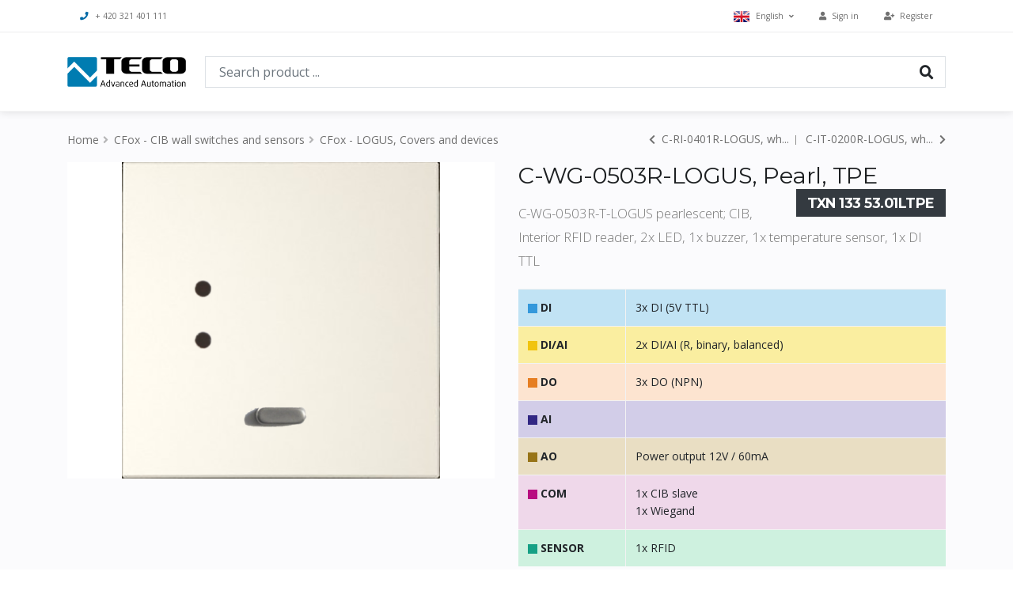

--- FILE ---
content_type: text/html; charset=UTF-8
request_url: https://catalog.tecomat.cz/en/product/c-wg-0503r-logus-pearl-tpe
body_size: 13609
content:
<!DOCTYPE html>
<html lang="en">
<head>
    <meta charset="utf-8">
    <meta http-equiv="X-UA-Compatible" content="IE=edge">

    <title>C-WG-0503R-LOGUS, Pearl, TPE - CFox - LOGUS, Covers and devices / Teco Catalog</title>

    <meta name="title" content="C-WG-0503R-LOGUS, Pearl, TPE - CFox - LOGUS, Covers and devices">
    <meta name="description" content="Complete offer and overview of products">
    <meta name="keywords" content="">
    <meta name="robots" content="index,follow">
    <meta name="author" content="IceStudio.cz">
        <link rel="alternate" hreflang="cs" href="https://catalog.tecomat.cz/p/TXN%20133%2053.01LTPE" />
    <link rel="alternate" hreflang="en" href="https://catalog.tecomat.cz/en/p/TXN%20133%2053.01LTPE" />
    <link rel="alternate" hreflang="ua" href="https://catalog.tecomat.cz/ua/p/TXN%20133%2053.01LTPE" />
    <link rel="alternate" hreflang="de" href="https://catalog.tecomat.cz/de/p/TXN%20133%2053.01LTPE" />
        <!-- Mobile Metas -->
	<meta name="viewport" content="width=device-width, initial-scale=1, minimum-scale=1.0, shrink-to-fit=no">
    <!-- Web Fonts  -->
    <link href="https://fonts.googleapis.com/css?family=Montserrat:100,300,400,500,600,700,900%7COpen+Sans:300,400,600,700,800" rel="stylesheet" type="text/css">

    <!-- Vendor CSS -->
    <link rel="stylesheet" href="https://catalog.tecomat.cz/themes/catalog/assets/vendor/bootstrap/css/bootstrap.min.css">
	<link rel="stylesheet" href="https://catalog.tecomat.cz/themes/catalog/assets/vendor/fontawesome-free/css/all.min.css">
	<link rel="stylesheet" href="https://catalog.tecomat.cz/themes/catalog/assets/vendor/animate/animate.min.css">
	    <link rel="stylesheet" href="https://catalog.tecomat.cz/themes/catalog/assets/vendor/nouislider/nouislider.min.css">

    <!-- Theme CSS -->
    <link rel="stylesheet" href="https://catalog.tecomat.cz/themes/catalog/assets/css/theme.min.css">
    <link rel="stylesheet" href="https://catalog.tecomat.cz/themes/catalog/assets/css/theme-elements.min.css">

    <!-- Skin CSS -->
    <link rel="stylesheet" href="https://catalog.tecomat.cz/themes/catalog/assets/css/skin.min.css">

    <link rel="stylesheet" href="https://catalog.tecomat.cz/themes/catalog/assets/vendor/owl.carousel/assets/owl.carousel.min.css">
	<link rel="stylesheet" href="https://catalog.tecomat.cz/themes/catalog/assets/vendor/owl.carousel/assets/owl.theme.default.min.css">
	<link rel="stylesheet" href="https://catalog.tecomat.cz/themes/catalog/assets/vendor/magnific-popup/magnific-popup.min.css">
    <!-- Theme Custom CSS -->
    <link rel="stylesheet" href="https://catalog.tecomat.cz/themes/catalog/assets/css/custom.min.css?1751017735">

    <!-- Head Libs -->
    <script src="https://catalog.tecomat.cz/themes/catalog/assets/vendor/modernizr/modernizr.min.js"></script>

    <!-- Favicon icon -->
    <link rel="shortcut icon" type="image/png" sizes="16x16" href="https://catalog.tecomat.cz/themes/catalog/assets/images/favicon.ico"></head>

<body>
    <div class="body">
        <header id="header" class="header-effect-shrink" data-plugin-options="{'stickyEnabled': true, 'stickyEnableOnBoxed': true, 'stickyEnableOnMobile': true, 'stickyStartAt': 120}">
    <div class="header-body">
		<div class="header-top">
			<div class="header-top-container container">
				<div class="header-row">
                    <div class="header-column justify-content-start d-none d-sm-flex">
                        <ul class="nav">
							<li class="nav-item">
                                <a class="nav-link" href="tel:+420+420321401111"><i class="fas fa-phone mr-2 text-primary"></i>+ 420 321 401 111</a>
							</li>
						</ul>
					</div>
                    <div class="header-column justify-content-end">
                                                    <ul class="nav">
                                <li class="nav-item">
									<a href="#" class="nav-link dropdown-menu-toggle py-2" id="dropdownLanguage" data-toggle="dropdown" aria-haspopup="true" aria-expanded="true">
                                        <img src="https://catalog.tecomat.cz/themes/catalog/assets/img/blank.gif" class="flag flag-en" alt="English" /> English <i class="fas fa-angle-down fa-sm ml-1"></i>
									</a>
									<ul class="dropdown-menu dropdown-menu-right rounded-0" aria-labelledby="dropdownLanguage">
                                        										    <li>
                                                <a href="https://catalog.tecomat.cz/cs/p/TXN%20133%2053.01LTPE" class="no-skin"><img src="https://catalog.tecomat.cz/themes/catalog/assets/img/blank.gif" class="flag flag-cs" alt="Čeština" /> Čeština</a>
                                            </li>
                                        										    <li>
                                                <a href="https://catalog.tecomat.cz/en/p/TXN%20133%2053.01LTPE" class="no-skin"><img src="https://catalog.tecomat.cz/themes/catalog/assets/img/blank.gif" class="flag flag-en" alt="English" /> English</a>
                                            </li>
                                        										    <li>
                                                <a href="https://catalog.tecomat.cz/ua/p/TXN%20133%2053.01LTPE" class="no-skin"><img src="https://catalog.tecomat.cz/themes/catalog/assets/img/blank.gif" class="flag flag-ua" alt="Український" /> Український</a>
                                            </li>
                                        										    <li>
                                                <a href="https://catalog.tecomat.cz/de/p/TXN%20133%2053.01LTPE" class="no-skin"><img src="https://catalog.tecomat.cz/themes/catalog/assets/img/blank.gif" class="flag flag-de" alt="Deutsch" /> Deutsch</a>
                                            </li>
                                        									</ul>
								</li>
						    </ul>
                                            </div>
                    <div class="header-column flex-grow-0 justify-content-end">
                        <ul class="nav">
            <li class="nav-item">
            <a class="nav-link" href="https://catalog.tecomat.cz/en/account/signin?redirect=https://catalog.tecomat.cz/en/product/c-wg-0503r-logus-pearl-tpe"><i class="fas fa-user mr-1"></i><span class="d-none d-sm-inline"> Sign in</span></a>
        </li>
        <li class="nav-item">
            <a class="nav-link" href="https://catalog.tecomat.cz/en/account/account-register"><i class="fas fa-user-plus mr-1"></i><span class="d-none d-sm-inline"> Register</span></a>
        </li>
    </ul>					</div>
                </div>
            </div>
        </div>
        <div class="header-container container">
			<div class="header-row flex-wrap flex-sm-nowrap">
				<div class="header-column flex-grow-0 justify-content-start order-1">
					<div class="header-logo mr-4">
						<a href="/en">
							<img alt="Teco Catalog" width="150" height="38" src="https://catalog.tecomat.cz/themes/catalog/assets/images/logo.png">
						</a>
					</div>
				</div>
                <div class="header-column justify-content-end order-2 d-sm-none">
                    <div class="header-nav">
                        <div class="header-nav-main header-nav-main-effect-1 header-nav-main-sub-effect-1">
                            <nav class="collapse">
                                <ul class="nav flex-column flex-lg-row" id="mainNav">
                                                                                <li class="dropdown ">
                  <a href="https://catalog.tecomat.cz/en/category/plc-tecomat-tc800" class="dropdown-item dropdown-toggle ">PLC Tecomat TC800</a>
          <ul class="dropdown-menu">
                <li class="dropdown   ">
                  <a href="https://catalog.tecomat.cz/en/category/tc800-central-modules" class="dropdown-item" >TC800 - Central modules</a>
            </li>
    <li class="dropdown   ">
                  <a href="https://catalog.tecomat.cz/en/category/tc800-positioning-and-counter-modules" class="dropdown-item" >TC800 - Positioning and counter modules</a>
            </li>
    <li class="dropdown   ">
                  <a href="https://catalog.tecomat.cz/en/category/tc800-communication-modules" class="dropdown-item" >TC800 - Communication modules</a>
            </li>
    <li class="dropdown   ">
                  <a href="https://catalog.tecomat.cz/en/category/tc800-i-o-expansion-modules" class="dropdown-item" >TC800 - I / O expansion modules</a>
            </li>
    <li class="dropdown   ">
                  <a href="https://catalog.tecomat.cz/en/category/tc800-expansion-modules-accessories" class="dropdown-item" >TC800 - Expansion modules, accessories</a>
            </li>
    <li class="dropdown   ">
                  <a href="https://catalog.tecomat.cz/en/category/tc800-power-supply-modules" class="dropdown-item" >TC800 - Power supply modules</a>
            </li>
    <li class="dropdown   ">
                  <a href="https://catalog.tecomat.cz/en/category/tc800-plc-frames" class="dropdown-item" >TC800 - PLC frames</a>
            </li>
          </ul>
            </li>
    <li class="dropdown ">
                  <a href="https://catalog.tecomat.cz/en/category/plc-tecomat-tc700" class="dropdown-item dropdown-toggle ">PLC Tecomat TC700</a>
          <ul class="dropdown-menu">
                <li class="dropdown   ">
                  <a href="https://catalog.tecomat.cz/en/category/tc700-central-modules" class="dropdown-item" >TC700 - Central modules</a>
            </li>
    <li class="dropdown   ">
                  <a href="https://catalog.tecomat.cz/en/category/tc700-accessories-for-central-modules" class="dropdown-item" >TC700 - Accessories for central modules</a>
            </li>
    <li class="dropdown   ">
                  <a href="https://catalog.tecomat.cz/en/category/tc700-i-o-expansion-modules" class="dropdown-item" >TC700 - I / O Expansion Modules</a>
            </li>
    <li class="dropdown   ">
                  <a href="https://catalog.tecomat.cz/en/category/tc700-accessories-for-expansion-modules" class="dropdown-item" >TC700 - Accessories for expansion modules</a>
            </li>
    <li class="dropdown   ">
                  <a href="https://catalog.tecomat.cz/en/category/tc700-positioning-and-counter-modules" class="dropdown-item" >TC700 - Positioning and counter modules</a>
            </li>
    <li class="dropdown   ">
                  <a href="https://catalog.tecomat.cz/en/category/tc700-communication-modules" class="dropdown-item" >TC700 - Communication Modules</a>
            </li>
    <li class="dropdown   ">
                  <a href="https://catalog.tecomat.cz/en/category/tc700-power-modules" class="dropdown-item" >TC700 - Power Modules</a>
            </li>
    <li class="dropdown   ">
                  <a href="https://catalog.tecomat.cz/en/category/tc700-plc-frames" class="dropdown-item" >TC700 - PLC frames</a>
            </li>
    <li class="dropdown   ">
                  <a href="https://catalog.tecomat.cz/en/category/tc700-accessories-for-plc-frames" class="dropdown-item" >TC700 - Accessories for PLC frames</a>
            </li>
          </ul>
            </li>
    <li class="dropdown ">
                  <a href="https://catalog.tecomat.cz/en/category/plc-tecomat-foxtrot" class="dropdown-item dropdown-toggle ">PLC Tecomat Foxtrot</a>
          <ul class="dropdown-menu">
                <li class="dropdown   ">
                  <a href="https://catalog.tecomat.cz/en/category/foxtrot-2-basic-modules" class="dropdown-item" >Foxtrot 2 - Basic modules</a>
            </li>
    <li class="dropdown   ">
                  <a href="https://catalog.tecomat.cz/en/category/foxtrot-2-accessories-for-basic-modules" class="dropdown-item" >Foxtrot 2 - Accessories for basic modules</a>
            </li>
    <li class="dropdown   ">
                  <a href="https://catalog.tecomat.cz/en/category/foxtrot-2-oem-basic-modules" class="dropdown-item" >Foxtrot 2 - Open Frame, basic and expansion modules</a>
            </li>
    <li class="dropdown   ">
                  <a href="https://catalog.tecomat.cz/en/category/foxtrot-i-o-expansion-modules-tcl2" class="dropdown-item" >Foxtrot - I / O Expansion Modules (TCL2)</a>
            </li>
    <li class="dropdown   ">
                  <a href="https://catalog.tecomat.cz/en/category/foxtrot-accessories-for-expansion-modules" class="dropdown-item" >Foxtrot - Accessories for expansion modules</a>
            </li>
    <li class="dropdown   ">
                  <a href="https://catalog.tecomat.cz/en/category/foxtrot-communication-modules-tcl2" class="dropdown-item" >Foxtrot - Communication Modules (TCL2)</a>
            </li>
    <li class="dropdown   ">
                  <a href="https://catalog.tecomat.cz/en/category/foxtrot-power-modules" class="dropdown-item" >Foxtrot - Power Modules</a>
            </li>
    <li class="dropdown   ">
                  <a href="https://catalog.tecomat.cz/en/category/foxtrot-1-basic-modules" class="dropdown-item" >Foxtrot 1 - Basic modules</a>
            </li>
    <li class="dropdown   ">
                  <a href="https://catalog.tecomat.cz/en/category/foxtrot-1-accessories-for-basic-modules" class="dropdown-item" >Foxtrot 1 - Accessories for basic modules</a>
            </li>
    <li class="dropdown   ">
                  <a href="https://catalog.tecomat.cz/en/category/foxtrot-1-oem-basic-modules" class="dropdown-item" >Foxtrot 1 - OEM basic modules</a>
            </li>
          </ul>
            </li>
    <li class="dropdown ">
                  <a href="https://catalog.tecomat.cz/en/category/cfox-cib-common-installation-bus" class="dropdown-item dropdown-toggle ">CFox - CIB bus modules</a>
          <ul class="dropdown-menu">
                <li class="dropdown   ">
                  <a href="https://catalog.tecomat.cz/en/category/cfox-system-modules" class="dropdown-item" >CFox - System Modules</a>
            </li>
    <li class="dropdown   ">
                  <a href="https://catalog.tecomat.cz/en/category/cfox-modules-on-din-rail" class="dropdown-item" >CFox - Modules on DIN rail</a>
            </li>
    <li class="dropdown   ">
                  <a href="https://catalog.tecomat.cz/en/category/cfox-built-in-modules" class="dropdown-item" >CFox - Built-in modules</a>
            </li>
    <li class="dropdown   ">
                  <a href="https://catalog.tecomat.cz/en/category/cfox-outdoor-modules-ip54-65" class="dropdown-item" >CFox - Outdoor modules, IP54 / 65</a>
            </li>
    <li class="dropdown   ">
                  <a href="https://catalog.tecomat.cz/en/category/cfox-interior-modules" class="dropdown-item" >CFox - Interior modules</a>
            </li>
          </ul>
            </li>
    <li class="dropdown ">
                  <a href="https://catalog.tecomat.cz/en/category/cfox-wall-switches-and-sensors" class="dropdown-item dropdown-toggle active">CFox - CIB wall switches and sensors</a>
          <ul class="dropdown-menu">
                <li class="dropdown   ">
                  <a href="https://catalog.tecomat.cz/en/category/cfox-teco-touch-controls" class="dropdown-item" >CFox - Teco, Touch control panels</a>
            </li>
    <li class="dropdown   ">
                  <a href="https://catalog.tecomat.cz/en/category/cfox-touch-controllers-c-ws-0001r" class="dropdown-item" >CFox - Touch Controllers C-WS-0001R</a>
            </li>
    <li class="dropdown   ">
                  <a href="https://catalog.tecomat.cz/en/category/cfox-c-id-0011r-series-touch-controllers" class="dropdown-item" >CFox - C-ID-0011R Series Touch Controllers</a>
            </li>
    <li class="dropdown   ">
                  <a href="https://catalog.tecomat.cz/en/category/cfox-c-id-0111r-series-touch-controllers" class="dropdown-item" >CFox - C-ID-0111R Series Touch Controllers</a>
            </li>
    <li class="dropdown   ">
                  <a href="https://catalog.tecomat.cz/en/category/cfox-touch-at-glass" class="dropdown-item" >CFox - Touch@Glass, devices</a>
            </li>
    <li class="dropdown   ">
                  <a href="https://catalog.tecomat.cz/en/category/cfox-touchglass-cover-glass" class="dropdown-item" >CFox - Touch@Glass, Cover glass</a>
            </li>
    <li class="dropdown  active ">
                  <a href="https://catalog.tecomat.cz/en/category/cfox-logus90-covers-and-devices" class="dropdown-item" >CFox - LOGUS, Covers and devices</a>
            </li>
    <li class="dropdown   ">
                  <a href="https://catalog.tecomat.cz/en/category/cfox-logus90-frames" class="dropdown-item" >CFox - LOGUS, Frames</a>
            </li>
    <li class="dropdown   ">
                  <a href="https://catalog.tecomat.cz/en/category/cfox-decente-covers-and-devices" class="dropdown-item" >CFox - DECENTE, Covers and devices</a>
            </li>
    <li class="dropdown   ">
                  <a href="https://catalog.tecomat.cz/en/category/cfox-decente-frames" class="dropdown-item" >CFox - DECENTE, Frames</a>
            </li>
    <li class="dropdown   ">
                  <a href="https://catalog.tecomat.cz/en/category/cfox-elegant-covers-instruments" class="dropdown-item" >CFox - ELEGANT, Covers and devices</a>
            </li>
    <li class="dropdown   ">
                  <a href="https://catalog.tecomat.cz/en/category/cfox-elegant-frames" class="dropdown-item" >CFox - ELEGANT, Frames</a>
            </li>
    <li class="dropdown   ">
                  <a href="https://catalog.tecomat.cz/en/category/cfox-time-covers-and-devices" class="dropdown-item" >CFox - Time, Covers and devices</a>
            </li>
    <li class="dropdown   ">
                  <a href="https://catalog.tecomat.cz/en/category/cfox-time-frames" class="dropdown-item" >CFox - Time, Frames</a>
            </li>
          </ul>
            </li>
    <li class="dropdown ">
                  <a href="https://catalog.tecomat.cz/en/category/rfox2-wireless-network" class="dropdown-item dropdown-toggle ">RFox2 - wireless network</a>
          <ul class="dropdown-menu">
                <li class="dropdown   ">
                  <a href="https://catalog.tecomat.cz/en/category/rfox2-system-modules" class="dropdown-item" >RFox2 - System Modules</a>
            </li>
    <li class="dropdown   ">
                  <a href="https://catalog.tecomat.cz/en/category/rfox2-antennas-868-mhz" class="dropdown-item" >RFox2 - Antennas 868 MHz</a>
            </li>
    <li class="dropdown   ">
                  <a href="https://catalog.tecomat.cz/en/category/rfox2-din-rail-modules" class="dropdown-item" >RFox2 - DIN Rail Modules</a>
            </li>
    <li class="dropdown   ">
                  <a href="https://catalog.tecomat.cz/en/category/rfox2-built-in-modules" class="dropdown-item" >RFox2 - Built-in Modules</a>
            </li>
    <li class="dropdown   ">
                  <a href="https://catalog.tecomat.cz/en/category/rfox2-interior-modules" class="dropdown-item" >RFox2 - Interior Modules</a>
            </li>
          </ul>
            </li>
    <li class="dropdown ">
                  <a href="https://catalog.tecomat.cz/en/category/communication-modules" class="dropdown-item dropdown-toggle ">Communication modules</a>
          <ul class="dropdown-menu">
                <li class="dropdown   ">
                  <a href="https://catalog.tecomat.cz/en/category/communication-ethernet" class="dropdown-item" >Communication - Ethernet</a>
            </li>
    <li class="dropdown   ">
                  <a href="https://catalog.tecomat.cz/en/category/communications-serial-ports" class="dropdown-item" >Communications - Serial ports</a>
            </li>
          </ul>
            </li>
    <li class="dropdown ">
                  <a href="https://catalog.tecomat.cz/en/category/displays-hmi-human-machine-interface" class="dropdown-item dropdown-toggle ">Displays, HMI-Human Machine Interface</a>
          <ul class="dropdown-menu">
                <li class="dropdown   ">
                  <a href="https://catalog.tecomat.cz/en/category/hmi-graphic-touch-panels" class="dropdown-item" >HMI - Graphic touch panels</a>
            </li>
    <li class="dropdown   ">
                  <a href="https://catalog.tecomat.cz/en/category/hmi-alphanumeric-panels" class="dropdown-item" >HMI - Alphanumeric panels</a>
            </li>
          </ul>
            </li>
    <li class="dropdown ">
                  <a href="https://catalog.tecomat.cz/en/category/sensors-meters-communicators" class="dropdown-item dropdown-toggle ">Sensors, meters, communicators</a>
          <ul class="dropdown-menu">
                <li class="dropdown   ">
                  <a href="https://catalog.tecomat.cz/en/category/temperature-internal-sensors-on-cable" class="dropdown-item" >Temperature - Indoor sensors, on cable</a>
            </li>
    <li class="dropdown   ">
                  <a href="https://catalog.tecomat.cz/en/category/temperature-outdoor-sensors-ip54-65" class="dropdown-item" >Temperature - Outdoor sensors, IP54 / 65</a>
            </li>
    <li class="dropdown   ">
                  <a href="https://catalog.tecomat.cz/en/category/temperature-sensor-accessories" class="dropdown-item" >Temperature - Sensor accessories</a>
            </li>
    <li class="dropdown   ">
                  <a href="https://catalog.tecomat.cz/en/category/electricity-meters" class="dropdown-item" >Electricity meters</a>
            </li>
    <li class="dropdown   ">
                  <a href="https://catalog.tecomat.cz/en/category/accessories-for-electricity-meters" class="dropdown-item" >Electricity meters - Accessories</a>
            </li>
    <li class="dropdown   ">
                  <a href="https://catalog.tecomat.cz/en/category/water-meters-gas-meters-pressure-gauges-valves" class="dropdown-item" >Water meters, gas meters, pressure gauges, valves</a>
            </li>
    <li class="dropdown   ">
                  <a href="https://catalog.tecomat.cz/en/category/level-flooding" class="dropdown-item" >Level, flooding</a>
            </li>
    <li class="dropdown   ">
                  <a href="https://catalog.tecomat.cz/en/category/meteo-home-series" class="dropdown-item" >Meteo - Home Series</a>
            </li>
    <li class="dropdown   ">
                  <a href="https://catalog.tecomat.cz/en/category/frost-rain-dew-solar-radiation" class="dropdown-item" >Frost, rain, dew, solar radiation</a>
            </li>
          </ul>
            </li>
    <li class="dropdown ">
                  <a href="https://catalog.tecomat.cz/en/category/accessories-for-system-installations" class="dropdown-item dropdown-toggle ">System installation accessories</a>
          <ul class="dropdown-menu">
                <li class="dropdown   ">
                  <a href="https://catalog.tecomat.cz/en/category/accessories-heating" class="dropdown-item" >Accessories - Heating</a>
            </li>
    <li class="dropdown   ">
                  <a href="https://catalog.tecomat.cz/en/category/accessories-security-fire-access" class="dropdown-item" >Accessories - Security, Fire, Access</a>
            </li>
          </ul>
            </li>
    <li class="dropdown ">
                  <a href="https://catalog.tecomat.cz/en/category/complementary-products" class="dropdown-item dropdown-toggle ">Smart City, Complementary products</a>
          <ul class="dropdown-menu">
                <li class="dropdown   ">
                  <a href="https://catalog.tecomat.cz/en/category/signaling-equipment-for-the-blind" class="dropdown-item" >Signaling equipment for the blind</a>
            </li>
    <li class="dropdown   ">
                  <a href="https://catalog.tecomat.cz/en/category/teo-teco-energy-optimizer" class="dropdown-item" >TEO - Teco Energy Optimizer</a>
            </li>
          </ul>
            </li>
    <li class="dropdown ">
                  <a href="https://catalog.tecomat.cz/en/category/sw-mosaic-iec-61131-3" class="dropdown-item dropdown-toggle ">SW: Mosaic - IEC 61131-3</a>
          <ul class="dropdown-menu">
                <li class="dropdown   ">
                  <a href="https://catalog.tecomat.cz/en/category/mosaic-plc-programming" class="dropdown-item" >Mosaic - PLC programming</a>
            </li>
    <li class="dropdown   ">
                  <a href="https://catalog.tecomat.cz/en/category/application-profiles-libraries-of-specialized-functions-for-mosaic" class="dropdown-item" >Mosaic - Application profiles</a>
            </li>
    <li class="dropdown   ">
                  <a href="https://catalog.tecomat.cz/en/category/mosaic-sw-libraries" class="dropdown-item" >Mosaic - Libraries of function blocks</a>
            </li>
    <li class="dropdown   ">
                  <a href="https://catalog.tecomat.cz/en/category/sw-manuals" class="dropdown-item" >Mosaic - SW Manuals</a>
            </li>
          </ul>
            </li>
    <li class="dropdown ">
                  <a href="https://catalog.tecomat.cz/en/category/sw-scada-reliance-5" class="dropdown-item dropdown-toggle ">SW: SCADA Reliance 5</a>
          <ul class="dropdown-menu">
                <li class="dropdown   ">
                  <a href="https://catalog.tecomat.cz/en/category/reliance-4-design" class="dropdown-item" >Reliance 5 - Design</a>
            </li>
    <li class="dropdown   ">
                  <a href="https://catalog.tecomat.cz/en/category/reliance-4-control" class="dropdown-item" >Reliance 5 - Control</a>
            </li>
    <li class="dropdown   ">
                  <a href="https://catalog.tecomat.cz/en/category/reliance-5-control-server" class="dropdown-item" >Reliance 5 - Control Server</a>
            </li>
    <li class="dropdown   ">
                  <a href="https://catalog.tecomat.cz/en/category/reliance-5-view" class="dropdown-item" >Reliance 5 - View</a>
            </li>
    <li class="dropdown   ">
                  <a href="https://catalog.tecomat.cz/en/category/reliance-5-combi-package" class="dropdown-item" >Reliance 5 - Combi Package</a>
            </li>
    <li class="dropdown   ">
                  <a href="https://catalog.tecomat.cz/en/category/reliance-5-web-client-smart-client" class="dropdown-item" >Reliance 5 - Web Client/ Smart Client</a>
            </li>
    <li class="dropdown   ">
                  <a href="https://catalog.tecomat.cz/en/category/reliance-5-communication-drivers-unlimited-tags" class="dropdown-item" >Reliance 5 - Communication drivers, unlimited tags</a>
            </li>
          </ul>
            </li>
    <li class="dropdown ">
                  <a href="https://catalog.tecomat.cz/en/category/sw-reliance-4-scada" class="dropdown-item dropdown-toggle ">SW: Reliance 4 (SCADA)</a>
          <ul class="dropdown-menu">
                <li class="dropdown   ">
                  <a href="https://catalog.tecomat.cz/en/category/reliance-4-design" class="dropdown-item" >Reliance 4 - Design</a>
            </li>
    <li class="dropdown   ">
                  <a href="https://catalog.tecomat.cz/en/category/reliance-4-runtime" class="dropdown-item" >Reliance 4 - Runtime</a>
            </li>
    <li class="dropdown   ">
                  <a href="https://catalog.tecomat.cz/en/category/reliance-4-combi-package" class="dropdown-item" >Reliance 4 - Combi Package</a>
            </li>
    <li class="dropdown   ">
                  <a href="https://catalog.tecomat.cz/en/category/reliance-4-thin-clients" class="dropdown-item" >Reliance 4 - Thin Clients</a>
            </li>
    <li class="dropdown   ">
                  <a href="https://catalog.tecomat.cz/en/category/reliance-4-communication-drivers-250-tags" class="dropdown-item" >Reliance 4 - Communication drivers, 250 tags</a>
            </li>
    <li class="dropdown   ">
                  <a href="https://catalog.tecomat.cz/en/category/reliance-4-communication-drivers" class="dropdown-item" >Reliance 4 - Communication drivers, unlimited tags</a>
            </li>
    <li class="dropdown   ">
                  <a href="https://catalog.tecomat.cz/en/category/reliance-4-opc-servers-hw-keys" class="dropdown-item" >Reliance 4 - HW Keys</a>
            </li>
          </ul>
            </li>
                                                                    </ul>
                            </nav>
                        </div>
                    </div>
                </div>
                <div class="header-column header-search-box-column justify-content-end order-5 order-sm-3 mb-3 mb-sm-0">
                    <form role="search" action="https://catalog.tecomat.cz/en/search?q=" method="get" class="autocomplete-search-box position-relative hp-search">
    <div class="input-group input-group-lg bg-light border">
        <input
            class="form-control"
            name="q"
            type="search"
            value=""
            placeholder="Search product ..."
            autocomplete="off"
            autofocus
                            data-track-input="800"
                data-request="searchInput::onType"
                data-request-before-update="document.getElementById('ocms-autocomplete-results').classList.add('autocomplete-search-results--visible')"
                data-request-update="'searchInput::autocomplete': '#ocms-autocomplete-results-content'"
                    >
        <span class="input-group-btn">
            <button class="btn" type="submit" title="Search"><i class="fas fa-search pt-1"></i></button>
        </span>
    </div>
    <div class="autocomplete-search-results" id="ocms-autocomplete-results">
        <a href="#" class="close">&times;</a>
        <div class="" id="ocms-autocomplete-results-content"></div>
    </div>
</form>                </div>
                <div class="header-column flex-grow-1 flex-md-grow-0 justify-content-end order-4">
                    <div class="header-nav">
                        <a href="tel:+420+420321401111" class="btn text-4 d-block d-sm-none"><i class="fas fa-phone text-default"></i></a>
                                            </div>
                    <button class="header-btn-collapse-nav d-block d-sm-none ml-3" data-toggle="collapse" data-target=".header-nav-main nav">
                        <span class="hamburguer">
                            <span></span>
                            <span></span>
                            <span></span>
                        </span>
                        <span class="close">
                            <span></span>
                            <span></span>
                        </span>
                    </button>
                </div>
            </div>
        </div>
    </div>
</header>
        <div role="main" class="main">

            <section class="page-body bg-light-2 py-4">
                <div class="container">
                                            <div class="row">
                            <div class="col-auto">
                                <ul class="breadcrumb justify-content-center">
    <li><a href="/en">Home</a></li>
                        <li class=""><a href="https://catalog.tecomat.cz/en/category/cfox-wall-switches-and-sensors">CFox - CIB wall switches and sensors</a></li>
                                <li class="active"><a href="https://catalog.tecomat.cz/en/category/cfox-logus90-covers-and-devices">CFox - LOGUS, Covers and devices</a></li>
            </ul>                            </div>
                                                            <div class="catalog-subnavigation col-auto ml-auto mb-3">
                                    <a href="https://catalog.tecomat.cz/en/product/c-ri-0401r-logus-white-tbr" title="C-RI-0401R-LOGUS, white, TBR"><i class="fas fa-chevron-left text-1 mr-1"></i> C-RI-0401R-LOGUS, wh...</a>
                            <span class="separator mr-2 ml-1"></span>            <a href="https://catalog.tecomat.cz/en/product/c-it-0200r-logus-white-tbr" title="C-IT-0200R-LOGUS, white, TBR">C-IT-0200R-LOGUS, wh... <i class="fas fa-chevron-right text-1 ml-1"></i></a>                                </div>
                                                    </div>
                    
                    <div class="row">
                        <div class="col-12 page-content-wrapper mb-3">
                            <article class="page-content">
                                                                



<div class="product-detail">
    <div class="row mb-4">
        <div class="col-md-6">
            <div class="thumb-gallery">
                <div class="lightbox mb-2" data-plugin-options="{'delegate': 'a', 'type': 'image', 'gallery': {'enabled': true}}">
                    <div class="owl-carousel owl-theme manual thumb-gallery-detail nav-style-9 nav-color-dark" id="ics-productDetail">
                                                    <div>
                                <a href="/storage/app/files/Products/TXN13353_C-WG-0503S/TXN13353.01LTPE_C-WG-0503R-Logus TPE_F01.png">
                                    <span class="image-frame image-frame-style-1 image-frame-effect-1">
                                        <span class="image-frame-wrapper">
                                            <img alt="C-WG-0503R-LOGUS, Pearl, TPE" src="/storage/temp/public/b9c/2be/718/thumb_b9c2be718f9bf1162def2227a7c10191_540x400_auto.png" class="img-fluid" />
                                            <span class="image-frame-action image-frame-action-style-2 image-frame-action-effect-1 image-frame-action-md">
                                                <span class="image-frame-action-icon">
                                                    <i class="fas fa-search text-color-light"></i>
                                                </span>
                                            </span>
                                        </span>
                                    </span>
                                </a>
                            </div>
                                             </div>
                 </div>

                                <span class="product-flags">
                                    </span>
            </div>

        </div>

        <div class="col-md-6">
            <h1 class="mb-3 text-6">C-WG-0503R-LOGUS, Pearl, TPE<span class="badge badge-dark badge-sm text-4 rounded-0 ml-3 float-right">TXN 133 53.01LTPE</span></h1>
            <p class="lead">C-WG-0503R-T-LOGUS pearlescent; CIB, Interior RFID reader, 2x LED, 1x buzzer, 1x temperature sensor, 1x DI TTL</p>

                            <table class="table extra-features-table">
                    <colgroup>
                        <col width="25%">
                        <col width="75%">
                    </colgroup>
                    <tr style="background-color: #c1e3f4">
                        <th scope="row"><svg width="9pt" height="9pt"><rect x="0" y="0" width="100%" height="100%" style="fill: #3498db" /></svg> DI</th>
                        <td>3x DI (5V TTL)</td>
                    </tr>
                    <tr style="background-color: #faeea0">
                        <th scope="row"><svg width="9pt" height="9pt"><rect x="0" y="0" width="100%" height="100%" style="fill: #f1c40f" /></svg> DI/AI</th>
                        <td>2x DI/AI&nbsp;(R, binary, balanced)</td>
                    </tr>
                    <tr style="background-color: #fde4d0">
                        <th scope="row"><svg width="9pt" height="9pt"><rect x="0" y="0" width="100%" height="100%" style="fill: #e67e22" /></svg> DO</th>
                        <td>3x DO (NPN)</td>
                    </tr>
                    <tr style="background-color: #d2cde8">
                        <th scope="row"><svg width="9pt" height="9pt"><rect x="0" y="0" width="100%" height="100%" style="fill: #312783" /></svg> AI</th>
                        <td></td>
                    </tr>
                    <tr style="background-color: #e9dec3">
                        <th scope="row"><svg width="9pt" height="9pt"><rect x="0" y="0" width="100%" height="100%" style="fill: #977418" /></svg> AO</th>
                        <td>Power output 12V / 60mA</td>
                    </tr>
                    <tr style="background-color: #efd8ea">
                        <th scope="row"><svg width="9pt" height="9pt"><rect x="0" y="0" width="100%" height="100%" style="fill: #b80e80" /></svg> COM</th>
                        <td>1x CIB slave<br />
1x Wiegand</td>
                    </tr>
                    <tr style="background-color: #cef1df">
                        <th scope="row"><svg width="9pt" height="9pt"><rect x="0" y="0" width="100%" height="100%" style="fill: #16a085" /></svg> SENSOR</th>
                        <td>1x RFID</td>
                    </tr>
                </table>
                    </div>
    </div>

    <div class="row mb-3">
        <div class="col-12">

            <ul class="nav nav-tabs nav-tabs-with-border" id="ics-productTab" role="tablist" data-persistent-tabs>
                <li class="nav-item">
                    <a class="nav-link active" id="ics-productTab-variants" data-toggle="tab" href="#variants" role="tab" aria-controls="variants" aria-expanded="true">Product variants</a>
                </li>
                <li class="nav-item">
                    <a class="nav-link" id="ics-productTab-description" data-toggle="tab" href="#description" role="tab" aria-controls="description">Product description</a>
                </li>
                                    <li class="nav-item">
                        <a class="nav-link" id="ics-productTab-params" data-toggle="tab" href="#params" role="tab" aria-controls="params">Technical parameters</a>
                    </li>
                                                <li class="nav-item">
                    <a class="nav-link" id="ics-productTab-download" data-toggle="tab" href="#download" role="tab" aria-controls="download">Download (5)</a>
                </li>
                <li class="nav-item">
                    <a class="nav-link" id="ics-productTab-related" data-toggle="tab" href="#related" role="tab" aria-controls="related">Related products (6)</a>
                </li>
                <li class="nav-item">
                    <a class="nav-link" id="ics-productTab-wiki" data-toggle="tab" href="#wiki" role="tab" aria-controls="wiki">Wiki (0)</a>
                </li>
                <li class="nav-item">
                    <a class="nav-link" id="ics-productTab-support" data-toggle="tab" href="#support" role="tab" aria-controls="support">Support (0)</a>
                </li>
            </ul>
            <div class="tab-content" id="ics-productTabContent">

                <!-- Product variants -->
                <div class="tab-pane fade pt-4 pb-4 text-content-anchor show active" id="variants" role="tabpanel" aria-labelledby="ics-productTab-variants">

                    <table class="table table-striped table-responsive-lg variants-table border-bottom">
                        <thead>
                            <tr class="table-dark">
                                <th class="text-center">Picture</th>
                                <th>Variant</th>
                                <th>Variant description</th>
                                                            </tr>
                        </thead>
                        <tbody>
                                                        <tr class="">
                                <td class="text-center">
                                    <a href="https://catalog.tecomat.cz/en/product/c-wg-0503r-logus-white-tbr">
                                        <img src="/storage/temp/public/348/708/359/thumb_34870835956d785655f44cddc4c5f5f1_90x60_auto.png" class="img-fluid" style="max-height:100px" />
                                    </a>
                                </td>
                                <td class="text-content-anchor">
                                    <a href="https://catalog.tecomat.cz/en/product/c-wg-0503r-logus-white-tbr">C-WG-0503R-LOGUS, white, TBR</a>
                                                                    </td>
                                <td>Color: White</td>
                                                            </tr>
                                                        <tr class="">
                                <td class="text-center">
                                    <a href="https://catalog.tecomat.cz/en/product/c-wg-0503r-logus-ivory-tmf">
                                        <img src="/storage/temp/public/f4a/ae5/946/thumb_f4aae5946eb28106cd702fabfdf3f86c_90x60_auto.png" class="img-fluid" style="max-height:100px" />
                                    </a>
                                </td>
                                <td class="text-content-anchor">
                                    <a href="https://catalog.tecomat.cz/en/product/c-wg-0503r-logus-ivory-tmf">C-WG-0503R-LOGUS, ivory, TMF</a>
                                                                    </td>
                                <td>Color: Ivory</td>
                                                            </tr>
                                                        <tr class="">
                                <td class="text-center">
                                    <a href="https://catalog.tecomat.cz/en/product/c-wg-0503r-logus-ice-tge">
                                        <img src="/storage/temp/public/5d4/136/0f4/thumb_5d41360f4456f3e79a3b9ba392f24c68_90x60_auto.png" class="img-fluid" style="max-height:100px" />
                                    </a>
                                </td>
                                <td class="text-content-anchor">
                                    <a href="https://catalog.tecomat.cz/en/product/c-wg-0503r-logus-ice-tge">C-WG-0503R-LOGUS, ice, TGE</a>
                                                                    </td>
                                <td>Color: Ice</td>
                                                            </tr>
                                                        <tr class="is-active">
                                <td class="text-center">
                                    <a href="https://catalog.tecomat.cz/en/product/c-wg-0503r-logus-pearl-tpe">
                                        <img src="/storage/temp/public/b9c/2be/718/thumb_b9c2be718f9bf1162def2227a7c10191_90x60_auto.png" class="img-fluid" style="max-height:100px" />
                                    </a>
                                </td>
                                <td class="text-content-anchor">
                                    <a href="https://catalog.tecomat.cz/en/product/c-wg-0503r-logus-pearl-tpe">C-WG-0503R-LOGUS, Pearl, TPE</a>
                                                                    </td>
                                <td>Color: Pearl</td>
                                                            </tr>
                                                        <tr class="">
                                <td class="text-center">
                                    <a href="https://catalog.tecomat.cz/en/product/c-wg-0503r-logus-aluminum-tal">
                                        <img src="/storage/temp/public/e69/12c/832/thumb_e6912c832c9ff94d300e6af138c8098a_90x60_auto.png" class="img-fluid" style="max-height:100px" />
                                    </a>
                                </td>
                                <td class="text-content-anchor">
                                    <a href="https://catalog.tecomat.cz/en/product/c-wg-0503r-logus-aluminum-tal">C-WG-0503R-LOGUS, aluminum, TAL</a>
                                                                    </td>
                                <td>Color: Aluminum</td>
                                                            </tr>
                                                        <tr class="">
                                <td class="text-center">
                                    <a href="https://catalog.tecomat.cz/en/product/c-wg-0503r-logus-gray-tis">
                                        <img src="/storage/temp/public/80c/f3e/f08/thumb_80cf3ef083b09abec4579c0fffad3eab_90x60_auto.png" class="img-fluid" style="max-height:100px" />
                                    </a>
                                </td>
                                <td class="text-content-anchor">
                                    <a href="https://catalog.tecomat.cz/en/product/c-wg-0503r-logus-gray-tis">C-WG-0503R-LOGUS, gray, TIS</a>
                                                                    </td>
                                <td>Color: Grey</td>
                                                            </tr>
                                                        <tr class="">
                                <td class="text-center">
                                    <a href="https://catalog.tecomat.cz/en/product/c-wg-0503r-t-logus-black">
                                        <img src="/storage/temp/public/5ee/d06/1d4/thumb_5eed061d495a6e5f23341cdbed21dfd0_90x60_auto.png" class="img-fluid" style="max-height:100px" />
                                    </a>
                                </td>
                                <td class="text-content-anchor">
                                    <a href="https://catalog.tecomat.cz/en/product/c-wg-0503r-t-logus-black">C-WG-0503R-T-LOGUS black</a>
                                                                    </td>
                                <td>Color: Black</td>
                                                            </tr>
                                                        <tr class="">
                                <td class="text-center">
                                    <a href="https://catalog.tecomat.cz/en/product/c-wg-0503r-t-logus-gold">
                                        <img src="/storage/temp/public/6b1/29f/80f/thumb_6b129f80fa1ca9f9e32c1e7ac7f440ce_90x60_auto.png" class="img-fluid" style="max-height:100px" />
                                    </a>
                                </td>
                                <td class="text-content-anchor">
                                    <a href="https://catalog.tecomat.cz/en/product/c-wg-0503r-t-logus-gold">C-WG-0503R-T-LOGUS gold</a>
                                                                    </td>
                                <td>Color: Gold</td>
                                                            </tr>
                                                    </tbody>
                    </table>

                </div>

                <!-- Product description -->
                <div class="tab-pane fade pt-4 pb-4 text-content-anchor" id="description" role="tabpanel" aria-labelledby="ics-productTab-description">

                    <div class="mb-4">C-WG-0503R-LOGUS; CIB, Interior RFID reader, 2x LED, 1x buzzer, 1x temperature sensor, 1x DI TTL</div>

                    <table class="table border-bottom text-content-anchor mb-4">
                        <colgroup>
                            <col width="35%">
                            <col width="65%">
                        </colgroup>
                        <tbody>
                            <tr>
                                <th>Order num.</th>
                                <td>TXN 133 53.01LTPE</td>
                            </tr>
                            <tr>
                                <th>Teco code</th>
                                <td>TXN 133 53.01LTPE</td>
                            </tr>
                            <tr>
                                <th>Categories</th>
                                <td>
                                                                            <a href="https://catalog.tecomat.cz/en/category/cfox-logus90-covers-and-devices">CFox - LOGUS, Covers and devices</a>
                                                                    </td>
                            </tr>
                            <tr>
                                <th>Tags</th>
                                <td>
                                                                            -
                                                                    </td>
                            </tr>
                                                    </tbody>
                    </table>
                </div>

                                    <!-- Product params -->
                    <div class="tab-pane fade pt-4 pb-4 text-content-anchor" id="params" role="tabpanel" aria-labelledby="ics-productTab-params">
                        <div class="mb-3 table-responsive-md">
                            <table class="table features-table border-bottom text-content-anchor mb-4">
                                <colgroup>
                                    <col width="35%">
                                    <col width="65%">
                                </colgroup>
                                                                    <thead>
                                        <tr><th colspan="2">COM - Serial channels</th></tr>
                                    </thead>
                                    <tbody>
                                                                                    <tr>
                                                <th scope="row">Wiegand protocol - format</th>
                                                <td>
                                                                                                            42 bits , 34bits , 26 bits , 40bits transparent
                                                                                                    </td>
                                            </tr>
                                                                                    <tr>
                                                <th scope="row">Wiegand protocol - number of bytes</th>
                                                <td>
                                                                                                            5 , 4 , 3 , 5
                                                                                                    </td>
                                            </tr>
                                                                            </tbody>
                                                                    <thead>
                                        <tr><th colspan="2">COM - System buses</th></tr>
                                    </thead>
                                    <tbody>
                                                                                    <tr>
                                                <th scope="row">CIB - Common Installation Bus (R): Installation I/O bus</th>
                                                <td>
                                                                                                            1x CIB slave
                                                                                                    </td>
                                            </tr>
                                                                            </tbody>
                                                                    <thead>
                                        <tr><th colspan="2">DI - Parameters of binary inputs DC (group A)</th></tr>
                                    </thead>
                                    <tbody>
                                                                                    <tr>
                                                <th scope="row">Parameters valid for inputs on the terminals</th>
                                                <td>
                                                                                                            DI1-DI3
                                                                                                    </td>
                                            </tr>
                                                                                    <tr>
                                                <th scope="row">Number of inputs in group</th>
                                                <td>
                                                                                                            3
                                                                                                    </td>
                                            </tr>
                                                                                    <tr>
                                                <th scope="row">Common wire</th>
                                                <td>
                                                                                                            +12V DC
                                                                                                    </td>
                                            </tr>
                                                                                    <tr>
                                                <th scope="row">Input type</th>
                                                <td>
                                                                                                            TTL 5V
                                                                                                    </td>
                                            </tr>
                                                                                    <tr>
                                                <th scope="row">Galvanic separation of inputs from CIB bus</th>
                                                <td>
                                                                                                            No
                                                                                                    </td>
                                            </tr>
                                                                                    <tr>
                                                <th scope="row">Pull-up resistor</th>
                                                <td>
                                                                                                            3,9 kΩ
                                                                                                    </td>
                                            </tr>
                                                                            </tbody>
                                                                    <thead>
                                        <tr><th colspan="2">DO - Parameters of binary transistor outputs (group A)</th></tr>
                                    </thead>
                                    <tbody>
                                                                                    <tr>
                                                <th scope="row">Parameters valid for the terminals</th>
                                                <td>
                                                                                                            DO1-DO3
                                                                                                    </td>
                                            </tr>
                                                                                    <tr>
                                                <th scope="row">Number of transistor outputs</th>
                                                <td>
                                                                                                            3
                                                                                                    </td>
                                            </tr>
                                                                                    <tr>
                                                <th scope="row">Number of outputs in group</th>
                                                <td>
                                                                                                            3
                                                                                                    </td>
                                            </tr>
                                                                                    <tr>
                                                <th scope="row">Organization of transistor outputs into groups</th>
                                                <td>
                                                                                                            3 (DO1-DO3)
                                                                                                    </td>
                                            </tr>
                                                                                    <tr>
                                                <th scope="row">Common group conductor</th>
                                                <td>
                                                                                                            +12 V
                                                                                                    </td>
                                            </tr>
                                                                                    <tr>
                                                <th scope="row">Output type</th>
                                                <td>
                                                                                                            NPN open collector
                                                                                                    </td>
                                            </tr>
                                                                                    <tr>
                                                <th scope="row">Galvanic separation from internal circuits</th>
                                                <td>
                                                                                                            No
                                                                                                    </td>
                                            </tr>
                                                                                    <tr>
                                                <th scope="row">Diagnostics</th>
                                                <td>
                                                                                                            No
                                                                                                    </td>
                                            </tr>
                                                                                    <tr>
                                                <th scope="row">Output voltage</th>
                                                <td>
                                                                                                            30 V DC, max., open collector NPN
                                                                                                    </td>
                                            </tr>
                                                                                    <tr>
                                                <th scope="row">Output current</th>
                                                <td>
                                                                                                            30 mA
                                                                                                    </td>
                                            </tr>
                                                                            </tbody>
                                                                    <thead>
                                        <tr><th colspan="2">AI - Organization of analog inputs</th></tr>
                                    </thead>
                                    <tbody>
                                                                                    <tr>
                                                <th scope="row">Total number of analog inputs</th>
                                                <td>
                                                                                                            2
                                                                                                    </td>
                                            </tr>
                                                                                    <tr>
                                                <th scope="row">Number of inputs per group</th>
                                                <td>
                                                                                                            2
                                                                                                    </td>
                                            </tr>
                                                                                    <tr>
                                                <th scope="row">Number of analog input groups</th>
                                                <td>
                                                                                                            1
                                                                                                    </td>
                                            </tr>
                                                                                    <tr>
                                                <th scope="row">Organization of analog inputs into groups</th>
                                                <td>
                                                                                                            2x (DI/AI4, DI/AI5)
                                                                                                    </td>
                                            </tr>
                                                                                    <tr>
                                                <th scope="row">Input type</th>
                                                <td>
                                                                                                            With common clamp
                                                                                                    </td>
                                            </tr>
                                                                                    <tr>
                                                <th scope="row">Common wire</th>
                                                <td>
                                                                                                            Minus
                                                                                                    </td>
                                            </tr>
                                                                                    <tr>
                                                <th scope="row">Galvanic separation from internal circuits</th>
                                                <td>
                                                                                                            No
                                                                                                    </td>
                                            </tr>
                                                                                    <tr>
                                                <th scope="row">Diagnostics</th>
                                                <td>
                                                                                                            overload signaling in status word
                                                                                                    </td>
                                            </tr>
                                                                                    <tr>
                                                <th scope="row">Digital resolution</th>
                                                <td>
                                                                                                            10 bit
                                                                                                    </td>
                                            </tr>
                                                                            </tbody>
                                                                    <thead>
                                        <tr><th colspan="2">AI - Analog Input Ranges (Group A)</th></tr>
                                    </thead>
                                    <tbody>
                                                                                    <tr>
                                                <th scope="row">Parameters valid for inputs on the terminals</th>
                                                <td>
                                                                                                            DI/AI4, DI/AI5
                                                                                                    </td>
                                            </tr>
                                                                                    <tr>
                                                <th scope="row">Passive sensor</th>
                                                <td>
                                                                                                            Pt1000, W100 = 1,385 (-90 to +320 °C)
                                                                                                    </td>
                                            </tr>
                                                                                    <tr>
                                                <th scope="row">Passive sensor</th>
                                                <td>
                                                                                                            Pt1000, W100 = 1,391 (-90 to +320 °C)
                                                                                                    </td>
                                            </tr>
                                                                                    <tr>
                                                <th scope="row">Passive sensor</th>
                                                <td>
                                                                                                            Ni1000, W100 = 1,500 (–60 to +200 ° C)
                                                                                                    </td>
                                            </tr>
                                                                                    <tr>
                                                <th scope="row">Passive sensor</th>
                                                <td>
                                                                                                            Ni1000, W100 = 1.617 (-60 to +200 ° C)
                                                                                                    </td>
                                            </tr>
                                                                                    <tr>
                                                <th scope="row">Passive sensor</th>
                                                <td>
                                                                                                            Resistance transmitter 0-160 kOhm
                                                                                                    </td>
                                            </tr>
                                                                                    <tr>
                                                <th scope="row">Passive sensor</th>
                                                <td>
                                                                                                            KTY81-121; PTC thermistor (-55 to + 125 °C)
                                                                                                    </td>
                                            </tr>
                                                                                    <tr>
                                                <th scope="row">DI: Voltage-free contact</th>
                                                <td>
                                                                                                            0 when&gt; 1.5 kOhm,
1 when &lt;0.5 kOhm
                                                                                                    </td>
                                            </tr>
                                                                                    <tr>
                                                <th scope="row">DI: Balanced resistance input</th>
                                                <td>
                                                                                                            2x 1k1 (tamper/0/1/tamper)
                                                                                                    </td>
                                            </tr>
                                                                                    <tr>
                                                <th scope="row">Resistance measurement error - maximum error at 25 ° C</th>
                                                <td>
                                                                                                            ± 0.5% of full scale
                                                                                                    </td>
                                            </tr>
                                                                            </tbody>
                                                                    <thead>
                                        <tr><th colspan="2">Power supply</th></tr>
                                    </thead>
                                    <tbody>
                                                                                    <tr>
                                                <th scope="row">Supply voltage, tolerances</th>
                                                <td>
                                                                                                            24/27 V DC from CIB bus
                                                                                                    </td>
                                            </tr>
                                                                                    <tr>
                                                <th scope="row">Power supply from CIB - typical current consumption (mA)</th>
                                                <td>
                                                                                                            20 mA
                                                                                                    </td>
                                            </tr>
                                                                                    <tr>
                                                <th scope="row">Power supply from CIB - maximum current consumption (mA)</th>
                                                <td>
                                                                                                            85 mA
                                                                                                    </td>
                                            </tr>
                                                                                    <tr>
                                                <th scope="row">Power supply from CIB - internal protection</th>
                                                <td>
                                                                                                            No
                                                                                                    </td>
                                            </tr>
                                                                                    <tr>
                                                <th scope="row">Internal auxiliary power supply - voltage</th>
                                                <td>
                                                                                                            +12 V DC
                                                                                                    </td>
                                            </tr>
                                                                                    <tr>
                                                <th scope="row">Internal auxiliary power supply - current max.</th>
                                                <td>
                                                                                                            60 mA
                                                                                                    </td>
                                            </tr>
                                                                            </tbody>
                                                                    <thead>
                                        <tr><th colspan="2">Size and weight</th></tr>
                                    </thead>
                                    <tbody>
                                                                                    <tr>
                                                <th scope="row">Weight approx.</th>
                                                <td>
                                                                                                            75 g
                                                                                                    </td>
                                            </tr>
                                                                                    <tr>
                                                <th scope="row">Product dimensions (width x height x depth)</th>
                                                <td>
                                                                                                            86 × 86 × 35mm
                                                                                                    </td>
                                            </tr>
                                                                            </tbody>
                                                                    <thead>
                                        <tr><th colspan="2">Operating conditions, product standards</th></tr>
                                    </thead>
                                    <tbody>
                                                                                    <tr>
                                                <th scope="row">Product standard</th>
                                                <td>
                                                                                                            ČSN EN 60730-1 ed. 2:2001 (mod IEC 60730-1:1999)
                                                                                                    </td>
                                            </tr>
                                                                                    <tr>
                                                <th scope="row">Protection class of electrical object</th>
                                                <td>
                                                                                                            III, according to ČSN EN 61140: 2003 (idt IEC 61140: 2001)
                                                                                                    </td>
                                            </tr>
                                                                                    <tr>
                                                <th scope="row">IP rating (Ingress Protection)  according to ČSN EN 60529: 1993 (idt IEC 529: 1989)</th>
                                                <td>
                                                                                                            IP20
                                                                                                    </td>
                                            </tr>
                                                                                    <tr>
                                                <th scope="row">Operating areas</th>
                                                <td>
                                                                                                            Normal according to ČSN 33 2000-1: 2003 (IEC 364-1: 1992 mod)
                                                                                                    </td>
                                            </tr>
                                                                                    <tr>
                                                <th scope="row">Degree of pollution</th>
                                                <td>
                                                                                                            1,     according to ČSN EN 60664-1: 2004 (mod IEC 60664-1: 1992)
                                                                                                    </td>
                                            </tr>
                                                                                    <tr>
                                                <th scope="row">Overvoltage category installation</th>
                                                <td>
                                                                                                            II, acc. ČSN EN 60664-1:2004 (mod IEC 606641:1992)
                                                                                                    </td>
                                            </tr>
                                                                                    <tr>
                                                <th scope="row">Type of device</th>
                                                <td>
                                                                                                            In the installation box, under the cover
                                                                                                    </td>
                                            </tr>
                                                                                    <tr>
                                                <th scope="row">Working position</th>
                                                <td>
                                                                                                            Any
                                                                                                    </td>
                                            </tr>
                                                                                    <tr>
                                                <th scope="row">Type of operation (operating frequency)</th>
                                                <td>
                                                                                                            Continuous
                                                                                                    </td>
                                            </tr>
                                                                                    <tr>
                                                <th scope="row">Ambient operating temperatures</th>
                                                <td>
                                                                                                            0 ° C to + 55 ° C
                                                                                                    </td>
                                            </tr>
                                                                                    <tr>
                                                <th scope="row">Operating temperature maximum (° C)</th>
                                                <td>
                                                                                                            +55°C
                                                                                                    </td>
                                            </tr>
                                                                                    <tr>
                                                <th scope="row">Operating temperature minimum (° C)</th>
                                                <td>
                                                                                                            0°C
                                                                                                    </td>
                                            </tr>
                                                                                    <tr>
                                                <th scope="row">Operating relative humidity</th>
                                                <td>
                                                                                                            from 10 % up to 95 % without condensation
                                                                                                    </td>
                                            </tr>
                                                                                    <tr>
                                                <th scope="row">Storage temperatures</th>
                                                <td>
                                                                                                            –25 °C to +70 °C
                                                                                                    </td>
                                            </tr>
                                                                            </tbody>
                                                                    <thead>
                                        <tr><th colspan="2">Electromagnetic compatibility, Mechanical endurance</th></tr>
                                    </thead>
                                    <tbody>
                                                                                    <tr>
                                                <th scope="row">Electromagnetic compatibility / Emission</th>
                                                <td>
                                                                                                            B, according to EN 55022: 1999 (mod CISPR22: 1997)
                                                                                                    </td>
                                            </tr>
                                                                                    <tr>
                                                <th scope="row">Electromagnetic compatibility / Immunity</th>
                                                <td>
                                                                                                            min. according to ČSN EN 60730-1 ed.2: 2001
                                                                                                    </td>
                                            </tr>
                                                                                    <tr>
                                                <th scope="row">Sinusoidal vibration endurance</th>
                                                <td>
                                                                                                            10 Hz to 57 Hz, amplitude 0,075 mm, 57 Hz to 150 Hz, acceleration 1 G  (Fc test according to EN 60068-2-6: 1997 (idt IEC 68-2-6: 1995), 10 cycles per axis.)
                                                                                                    </td>
                                            </tr>
                                                                            </tbody>
                                                                    <thead>
                                        <tr><th colspan="2">Installation</th></tr>
                                    </thead>
                                    <tbody>
                                                                                    <tr>
                                                <th scope="row">Assembly description</th>
                                                <td>
                                                                                                            Indoor wall mounting
                                                                                                    </td>
                                            </tr>
                                                                            </tbody>
                                                                    <thead>
                                        <tr><th colspan="2">Connection</th></tr>
                                    </thead>
                                    <tbody>
                                                                                    <tr>
                                                <th scope="row">Warning</th>
                                                <td>
                                                                                                            All external circuits connected to the module must meet the conditions for SELV circuits!
                                                                                                    </td>
                                            </tr>
                                                                                    <tr>
                                                <th scope="row">Connection of power and system communication</th>
                                                <td>
                                                                                                            Loose wires in the connector / 0.15-0.5 mm2
                                                                                                    </td>
                                            </tr>
                                                                                    <tr>
                                                <th scope="row">Connection of inputs / outputs</th>
                                                <td>
                                                                                                            Loose wires in the connector / 0.15-0.5 mm2
                                                                                                    </td>
                                            </tr>
                                                                            </tbody>
                                                                    <thead>
                                        <tr><th colspan="2">Module operation</th></tr>
                                    </thead>
                                    <tbody>
                                                                                    <tr>
                                                <th scope="row">Commissioning</th>
                                                <td>
                                                                                                            The module is operated, set and diagnosed from the MOSAIC programming environment or other parameterization software. The module is ready for operation after connecting the supply voltage and the CIB bus. The HW address is indicated on the label on the module.
                                                                                                    </td>
                                            </tr>
                                                                                    <tr>
                                                <th scope="row">Module diagnostics</th>
                                                <td>
                                                                                                            The basic diagnostics is performed internally and the result is available in the relevant registers of the Mosaic environment.
                                                                                                    </td>
                                            </tr>
                                                                            </tbody>
                                                                    <thead>
                                        <tr><th colspan="2">Maintenance</th></tr>
                                    </thead>
                                    <tbody>
                                                                                    <tr>
                                                <th scope="row">Description</th>
                                                <td>
                                                                                                            The module does not require any maintenance under general installation conditions.
                                                                                                    </td>
                                            </tr>
                                                                                    <tr>
                                                <th scope="row">Notice</th>
                                                <td>
                                                                                                            Because the module contains semiconductor components, it is necessary to follow the principles for working with electrostatic sensitive components when handling the removed cover. It is not allowed to directly touch the printed circuit boards without protective measures !!!
                                                                                                    </td>
                                            </tr>
                                                                            </tbody>
                                                                    <thead>
                                        <tr><th colspan="2">Warranty</th></tr>
                                    </thead>
                                    <tbody>
                                                                                    <tr>
                                                <th scope="row">Generally</th>
                                                <td>
                                                                                                            Warranty and complaint conditions are governed by the Terms and Conditions of Teco a.s.
                                                                                                    </td>
                                            </tr>
                                                                                    <tr>
                                                <th scope="row">Notice</th>
                                                <td>
                                                                                                            You must meet all the conditions of this documentation before turning on the system.
The system must not be put into service unless it has been verified and confirmed that the machinery meets the requirements of Directive 89/392 / EEC, in so far as it applies to it.

Documentation subject to change.
                                                                                                    </td>
                                            </tr>
                                                                            </tbody>
                                                            </table>
                        </div>
                    </div>
                
                
                <!-- Product documents -->
                <div class="tab-pane fade pt-4 pb-4 text-content-anchor documents-list" id="download" role="tabpanel" aria-labelledby="ics-productTab-download">
                                                                        <div class="row">
                                <div class="col-12">
                                    <h4 class="pb-2 mb-3 text-4 border-bottom">User manuals</h4>
                                </div>
                                                                    <div class="col-md-6">
                                        <div class="document-item row align-items-start mb-4">
                                            <div class="col-2 pr-0">
                                                <div class="document-icon position-relative text-center">
                                                                                                            <i class="fas fa-file"></i>
                                                        <span class="document-extension">PDF</span>
                                                                                                    </div>
                                            </div>
                                            <div class="col-10">
                                                <h3 class="font-secondary text-color-default text-2 mb-0">Peripheral module on CIB-Common Installation Bus(R) (cs), TXV00413_01</h3>
                                                <div class="font-primary mb-1 text-1">14.01 MB</div>
                                                                                                                                                    <form class="d-inline-block" action="https://catalog.tecomat.cz/en/product/c-wg-0503r-logus-pearl-tpe" method="post"><input type="hidden" name="_handler" value="onDownload"><input name="_token" type="hidden" value="Rf4Eq37M7zUcZlALmAMdyfNCxIV3UZZUHl5DyuLb">
                                                        <input type="hidden" name="file" value="8KcHC4">
                                                        <button class="btn btn-secondary btn-2 btn-fs-2">Download</button>
                                                    </form>
                                                                                            </div>
                                        </div>
                                    </div>
                                                                    <div class="col-md-6">
                                        <div class="document-item row align-items-start mb-4">
                                            <div class="col-2 pr-0">
                                                <div class="document-icon position-relative text-center">
                                                                                                            <i class="fas fa-file"></i>
                                                        <span class="document-extension">PDF</span>
                                                                                                    </div>
                                            </div>
                                            <div class="col-10">
                                                <h3 class="font-secondary text-color-default text-2 mb-0">Peripheral modules on the CIB Common Installation Bus(R) (en),  TXV00413_02</h3>
                                                <div class="font-primary mb-1 text-1">13.94 MB, (EN, RU, DE, UA)</div>
                                                                                                                                                    <form class="d-inline-block" action="https://catalog.tecomat.cz/en/product/c-wg-0503r-logus-pearl-tpe" method="post"><input type="hidden" name="_handler" value="onDownload"><input name="_token" type="hidden" value="Rf4Eq37M7zUcZlALmAMdyfNCxIV3UZZUHl5DyuLb">
                                                        <input type="hidden" name="file" value="7mwn09">
                                                        <button class="btn btn-secondary btn-2 btn-fs-2">Download</button>
                                                    </form>
                                                                                            </div>
                                        </div>
                                    </div>
                                                            </div>
                                                    <div class="row">
                                <div class="col-12">
                                    <h4 class="pb-2 mb-3 text-4 border-bottom">Files for designers</h4>
                                </div>
                                                                    <div class="col-md-6">
                                        <div class="document-item row align-items-start mb-4">
                                            <div class="col-2 pr-0">
                                                <div class="document-icon position-relative text-center">
                                                                                                            <i class="fas fa-file"></i>
                                                        <span class="document-extension">ZIP</span>
                                                                                                    </div>
                                            </div>
                                            <div class="col-10">
                                                <h3 class="font-secondary text-color-default text-2 mb-0">Foxtrot 2 - library of elements in DXF and DWG formats, v.  2025/08.</h3>
                                                <div class="font-primary mb-1 text-1">21.80 MB</div>
                                                                                                                                                    <form class="d-inline-block" action="https://catalog.tecomat.cz/en/product/c-wg-0503r-logus-pearl-tpe" method="post"><input type="hidden" name="_handler" value="onDownload"><input name="_token" type="hidden" value="Rf4Eq37M7zUcZlALmAMdyfNCxIV3UZZUHl5DyuLb">
                                                        <input type="hidden" name="file" value="6vj5E9">
                                                        <button class="btn btn-secondary btn-2 btn-fs-2">Download</button>
                                                    </form>
                                                                                            </div>
                                        </div>
                                    </div>
                                                                    <div class="col-md-6">
                                        <div class="document-item row align-items-start mb-4">
                                            <div class="col-2 pr-0">
                                                <div class="document-icon position-relative text-center">
                                                                                                            <i class="fas fa-file"></i>
                                                        <span class="document-extension">KNI</span>
                                                                                                    </div>
                                            </div>
                                            <div class="col-10">
                                                <h3 class="font-secondary text-color-default text-2 mb-0">Foxtrot 2 - element library for SchemataCAD, v.  2025/08.</h3>
                                                <div class="font-primary mb-1 text-1">6.96 MB</div>
                                                                                                                                                    <form class="d-inline-block" action="https://catalog.tecomat.cz/en/product/c-wg-0503r-logus-pearl-tpe" method="post"><input type="hidden" name="_handler" value="onDownload"><input name="_token" type="hidden" value="Rf4Eq37M7zUcZlALmAMdyfNCxIV3UZZUHl5DyuLb">
                                                        <input type="hidden" name="file" value="8Z23cL">
                                                        <button class="btn btn-secondary btn-2 btn-fs-2">Download</button>
                                                    </form>
                                                                                            </div>
                                        </div>
                                    </div>
                                                            </div>
                                                    <div class="row">
                                <div class="col-12">
                                    <h4 class="pb-2 mb-3 text-4 border-bottom">EC - Declaration of Conformity</h4>
                                </div>
                                                                    <div class="col-md-6">
                                        <div class="document-item row align-items-start mb-4">
                                            <div class="col-2 pr-0">
                                                <div class="document-icon position-relative text-center">
                                                                                                            <i class="fas fa-file"></i>
                                                        <span class="document-extension">PDF</span>
                                                                                                    </div>
                                            </div>
                                            <div class="col-10">
                                                <h3 class="font-secondary text-color-default text-2 mb-0">Foxtrot - EC Declaration of conformity</h3>
                                                <div class="font-primary mb-1 text-1">295.20 kB, (EN, RU, DE, UA)</div>
                                                                                                                                                    <form class="d-inline-block" action="https://catalog.tecomat.cz/en/product/c-wg-0503r-logus-pearl-tpe" method="post"><input type="hidden" name="_handler" value="onDownload"><input name="_token" type="hidden" value="Rf4Eq37M7zUcZlALmAMdyfNCxIV3UZZUHl5DyuLb">
                                                        <input type="hidden" name="file" value="6QyiZb">
                                                        <button class="btn btn-secondary btn-2 btn-fs-2">Download</button>
                                                    </form>
                                                                                            </div>
                                        </div>
                                    </div>
                                                            </div>
                                                            </div>

                <!-- Product related -->
                <div class="tab-pane fade pt-4 pb-4 text-content-anchor" id="related" role="tabpanel" aria-labelledby="ics-productTab-related">
                                            <div class="row">
                                                            <div class="col-md-6">
                                    <div class="product-shortlist row align-items-center mb-4">
                                        <div class="col-2 pr-0">
                                            <div class="image-frame image-frame-style-1 image-frame-effect-1">
                                                <span class="image-frame-wrapper">
                                                    <img alt="Frame - 1 gang LOGUS, BASE / plastic / white" src="/storage/temp/public/17d/04f/a59/thumb_17d04fa592a2979dd98928b86d26e773_130x100_auto.png" class="img-fluid" />
                                                    <span class="image-frame-action image-frame-action-style-2 image-frame-action-effect-1 image-frame-action-md">
                                                        <a href="https://catalog.tecomat.cz/en/product/frame-1-gang-logus-base-plastic-white">
                                                            <span class="image-frame-action-icon">
                                                                <i class="fas fa-link text-color-light"></i>
                                                            </span>
                                                        </a>
                                                    </span>
                                                </span>
                                            </div>
                                        </div>
                                        <div class="col-10">
                                            <h3 class="font-secondary text-color-default text-2 mb-0"><a href="https://catalog.tecomat.cz/en/product/frame-1-gang-logus-base-plastic-white">Frame - 1 gang LOGUS, BASE / plastic / white</a></h3>
                                            <div class="font-primary text-2 mb-0"><strong class="text-color-dark">90910 TBR</strong></div>
                                            <div>Frame - 1 gang LOGUS, BASE / plastic / white</div>
                                        </div>
                                    </div>
                                </div>
                                                            <div class="col-md-6">
                                    <div class="product-shortlist row align-items-center mb-4">
                                        <div class="col-2 pr-0">
                                            <div class="image-frame image-frame-style-1 image-frame-effect-1">
                                                <span class="image-frame-wrapper">
                                                    <img alt="Frame - 1 gang LOGUS, AQUARELLA / plastic - metalic, ice" src="/storage/temp/public/c8a/226/2dd/thumb_c8a2262dd3fcb447cfb773f7bfdbd48e_130x100_auto.png" class="img-fluid" />
                                                    <span class="image-frame-action image-frame-action-style-2 image-frame-action-effect-1 image-frame-action-md">
                                                        <a href="https://catalog.tecomat.cz/en/product/frame-1-gang-logus-aquarella-plastic-metalic-ice">
                                                            <span class="image-frame-action-icon">
                                                                <i class="fas fa-link text-color-light"></i>
                                                            </span>
                                                        </a>
                                                    </span>
                                                </span>
                                            </div>
                                        </div>
                                        <div class="col-10">
                                            <h3 class="font-secondary text-color-default text-2 mb-0"><a href="https://catalog.tecomat.cz/en/product/frame-1-gang-logus-aquarella-plastic-metalic-ice">Frame - 1 gang LOGUS, AQUARELLA / plastic - metalic, ice</a></h3>
                                            <div class="font-primary text-2 mb-0"><strong class="text-color-dark">90910 TGE</strong></div>
                                            <div>Frame - 1 gang LOGUS, AQUARELLA / plastic - metalic, ice</div>
                                        </div>
                                    </div>
                                </div>
                                                            <div class="col-md-6">
                                    <div class="product-shortlist row align-items-center mb-4">
                                        <div class="col-2 pr-0">
                                            <div class="image-frame image-frame-style-1 image-frame-effect-1">
                                                <span class="image-frame-wrapper">
                                                    <img alt="Frame - 1 gang LOGUS, METALLO / inox / alu" src="/storage/temp/public/de3/cfb/6c3/thumb_de3cfb6c36edaaad0bc562f8b4c8eb41_130x100_auto.png" class="img-fluid" />
                                                    <span class="image-frame-action image-frame-action-style-2 image-frame-action-effect-1 image-frame-action-md">
                                                        <a href="https://catalog.tecomat.cz/en/product/frame-1-gang-logus-metallo-inox-alu">
                                                            <span class="image-frame-action-icon">
                                                                <i class="fas fa-link text-color-light"></i>
                                                            </span>
                                                        </a>
                                                    </span>
                                                </span>
                                            </div>
                                        </div>
                                        <div class="col-10">
                                            <h3 class="font-secondary text-color-default text-2 mb-0"><a href="https://catalog.tecomat.cz/en/product/frame-1-gang-logus-metallo-inox-alu">Frame - 1 gang LOGUS, METALLO / inox / alu</a></h3>
                                            <div class="font-primary text-2 mb-0"><strong class="text-color-dark">90910 TIA</strong></div>
                                            <div>Frame - 1 gang LOGUS, METALLO / inox / alu</div>
                                        </div>
                                    </div>
                                </div>
                                                            <div class="col-md-6">
                                    <div class="product-shortlist row align-items-center mb-4">
                                        <div class="col-2 pr-0">
                                            <div class="image-frame image-frame-style-1 image-frame-effect-1">
                                                <span class="image-frame-wrapper">
                                                    <img alt="Frame - 1 gang LOGUS, CRYSTAL / glass hardened, ice" src="/storage/temp/public/c05/8d2/ea2/thumb_c058d2ea2beb7273eb657b77bbb72189_130x100_auto.png" class="img-fluid" />
                                                    <span class="image-frame-action image-frame-action-style-2 image-frame-action-effect-1 image-frame-action-md">
                                                        <a href="https://catalog.tecomat.cz/en/product/frame-1-gang-logus-crystal-glass-hardened-ice">
                                                            <span class="image-frame-action-icon">
                                                                <i class="fas fa-link text-color-light"></i>
                                                            </span>
                                                        </a>
                                                    </span>
                                                </span>
                                            </div>
                                        </div>
                                        <div class="col-10">
                                            <h3 class="font-secondary text-color-default text-2 mb-0"><a href="https://catalog.tecomat.cz/en/product/frame-1-gang-logus-crystal-glass-hardened-ice">Frame - 1 gang LOGUS, CRYSTAL / glass hardened, ice</a></h3>
                                            <div class="font-primary text-2 mb-0"><strong class="text-color-dark">90910 TCG</strong></div>
                                            <div>Frame - 1 gang LOGUS, CRYSTAL / glass hardened, ice</div>
                                        </div>
                                    </div>
                                </div>
                                                            <div class="col-md-6">
                                    <div class="product-shortlist row align-items-center mb-4">
                                        <div class="col-2 pr-0">
                                            <div class="image-frame image-frame-style-1 image-frame-effect-1">
                                                <span class="image-frame-wrapper">
                                                    <img alt="Frame - 1 gang LOGUS, ARBORE / beech / pearl" src="/storage/temp/public/bc7/7c5/2a2/thumb_bc77c52a2b3ab97be22159863dc54971_130x100_auto.png" class="img-fluid" />
                                                    <span class="image-frame-action image-frame-action-style-2 image-frame-action-effect-1 image-frame-action-md">
                                                        <a href="https://catalog.tecomat.cz/en/product/frame-1-gang-logus-arbore-beech-pearl">
                                                            <span class="image-frame-action-icon">
                                                                <i class="fas fa-link text-color-light"></i>
                                                            </span>
                                                        </a>
                                                    </span>
                                                </span>
                                            </div>
                                        </div>
                                        <div class="col-10">
                                            <h3 class="font-secondary text-color-default text-2 mb-0"><a href="https://catalog.tecomat.cz/en/product/frame-1-gang-logus-arbore-beech-pearl">Frame - 1 gang LOGUS, ARBORE / beech / pearl</a></h3>
                                            <div class="font-primary text-2 mb-0"><strong class="text-color-dark">90910 TFP</strong></div>
                                            <div>Frame - 1 gang LOGUS, ARBORE / beech / pearl</div>
                                        </div>
                                    </div>
                                </div>
                                                            <div class="col-md-6">
                                    <div class="product-shortlist row align-items-center mb-4">
                                        <div class="col-2 pr-0">
                                            <div class="image-frame image-frame-style-1 image-frame-effect-1">
                                                <span class="image-frame-wrapper">
                                                    <img alt="Frame - 1 gang LOGUS, ANIMATO / ice / ice" src="/storage/temp/public/6f0/c9b/c07/thumb_6f0c9bc076b5db385b4f8648b15eaa44_130x100_auto.png" class="img-fluid" />
                                                    <span class="image-frame-action image-frame-action-style-2 image-frame-action-effect-1 image-frame-action-md">
                                                        <a href="https://catalog.tecomat.cz/en/product/frame-1-gang-logus-animato-ice-ice">
                                                            <span class="image-frame-action-icon">
                                                                <i class="fas fa-link text-color-light"></i>
                                                            </span>
                                                        </a>
                                                    </span>
                                                </span>
                                            </div>
                                        </div>
                                        <div class="col-10">
                                            <h3 class="font-secondary text-color-default text-2 mb-0"><a href="https://catalog.tecomat.cz/en/product/frame-1-gang-logus-animato-ice-ice">Frame - 1 gang LOGUS, ANIMATO / ice / ice</a></h3>
                                            <div class="font-primary text-2 mb-0"><strong class="text-color-dark">90910 TEE</strong></div>
                                            <div>Frame - 1 gang LOGUS, ANIMATO / ice / ice</div>
                                        </div>
                                    </div>
                                </div>
                                                    </div>
                                    </div>

                <!-- Product Wiki -->
                <div class="tab-pane fade pt-4 pb-4 text-content-anchor search-results" id="wiki" role="tabpanel" aria-labelledby="ics-productTab-wiki">
                                            <p>No data available.</p>
                                    </div>

                <!-- Product Support -->
                <div class="tab-pane fade pt-4 pb-4 text-content-anchor search-results" id="support" role="tabpanel" aria-labelledby="ics-productTab-support">
                                            <p>No data available.</p>
                                    </div>
            </div>
        </div>
    </div>

</div>                            </article>
                        </div>
                    </div>
                </div>
            </section>
        </div>

        <footer id="footer" class="footer-reveal footer-hover-links-light mt-0">
    <div class="container">
    	<div class="row">
    		<div class="col-lg-5 mb-4 mb-lg-0">
    			<a href="#" class="logo d-block mb-4">
    				<img src="https://catalog.tecomat.cz/themes/catalog/assets/images/logo-inv.png" alt="Teco Catalog" width="213" height="54" />
    			</a>
    			<ul class="list list-icon list-unstyled">
    				<li class="mb-1"><i class="fas fa-angle-right mr-2 ml-1"></i> <span class="text-color-light">Address</span> Průmyslová zóna Šťáralka 984<br />
280 02 Kolín, Česká republika</li>
    				<li class="mb-1"><i class="fas fa-angle-right mr-2 ml-1"></i> <span class="text-color-light">Phone</span> <a href="tel:+420321401111">+ 420 321 401 111</a></li>
    				<li class="mb-1"><i class="fas fa-angle-right mr-2 ml-1"></i> <span class="text-color-light">E-mail</span> <a href="mailto:t&#x65;&#99;&#x6f;&#64;&#116;e&#99;o&#109;&#x61;&#x74;&#x2e;&#99;&#x7a;">&#116;&#101;co@&#x74;e&#99;om&#x61;&#x74;&#46;&#x63;z</a></li>
    			</ul>
    		</div>
    		<div class="col-lg-3 mb-4 mb-lg-0">
    			<h2 class="text-3 mb-3">Helpful links</h2>
    			<ul class="list list-icon list-unstyled">
                                            <li class="mb-2"><i class="fas fa-angle-right mr-2 ml-1"></i> <a href="https://catalog.tecomat.cz/en" title="Home">Home</a></li>
                                            <li class="mb-2"><i class="fas fa-angle-right mr-2 ml-1"></i> <a href="https://catalog.tecomat.cz/en/sitemap" title="Sitemap">Sitemap</a></li>
                        			</ul>
    		</div>
            <div class="col-lg-4 mb-4 mb-lg-0">
                <h4>TECO - CZECH LEADER IN AUTOMATION</h4>
<p>Teco a.s., the czech leader in development of industrial automation systems and the systems for inteligent buildings.</p>            </div>
    	</div>
    </div>
    <div class="footer-copyright">
    	<div class="container">
    		<div class="row text-center text-md-left align-items-center">
    			<div class="col-md-7 col-lg-8">
    				<ul class="social-icons social-icons-transparent social-icons-icon-light social-icons-lg">
                                                        					        <li class="social-icons-facebook"><a href="https://www.facebook.com/tecomat/" target="_blank" title="Facebook"><i class="fab fa-facebook-f"></i></a></li>
                                                                                    					        <li class="social-icons-linkedin"><a href="https://www.linkedin.com/company/3321259/" target="_blank" title="Instagram"><i class="fab fa-linkedin"></i></a></li>
                                                                                    					        <li class="social-icons-twitter"><a href="https://twitter.com/TecomatFoxtrot" target="_blank" title="Twitter"><i class="fab fa-twitter"></i></a></li>
                                                        				</ul>
    			</div>
    			<div class="col-md-5 col-lg-4">
    				<p class="text-md-right pb-0 mb-0">&copy; 2026 Teco a.s.. <a href="javascript:void(0);" data-cc="c-settings">Cookies setting</a>. Created by <a href="https://www.icestudio.cz" target="_blank" title="IceStudio">IceStudio</a>.</p>
    			</div>
    		</div>
    	</div>
    </div>
</footer>    </div>

  <div id="ocms-messagebox" class="container">
            </div>

    <div id="ocms-confirm" class="modal" tabindex="-1">
        <div class="modal-dialog modal-dialog-centered">
            <div class="modal-content border-radius-0">
                <div class="modal-header border-radius-0 bg-light-3">
                    <h5 class="modal-title">Confirmation</h5>
                    <button type="button" class="close" data-confirm="decline" aria-label="Close">
                        <span aria-hidden="true">&times;</span>
                    </button>
                </div>
                <div class="modal-body">
                    <p class="mb-1" data-confirm="message"></p>
                </div>
                <div class="modal-footer border-top-0">
                    <button type="button" class="btn btn-danger" data-confirm="accept">Confirm</button>
                    <button type="button" class="btn btn-dark" data-confirm="decline">Cancel</button>
                </div>
            </div>
        </div>
    </div>

    
    <!-- Vendor -->
    <script src="https://catalog.tecomat.cz/themes/catalog/assets/vendor/jquery/jquery.min.js"></script>
	<script src="https://catalog.tecomat.cz/themes/catalog/assets/vendor/jquery.appear/jquery.appear.min.js"></script>
	<script src="https://catalog.tecomat.cz/themes/catalog/assets/vendor/jquery.easing/jquery.easing.min.js"></script>
	<script src="https://catalog.tecomat.cz/themes/catalog/assets/vendor/bootstrap/js/bootstrap.bundle.min.js"></script>
	<script src="https://catalog.tecomat.cz/themes/catalog/assets/vendor/common/common.min.js"></script>
		    <script src="https://catalog.tecomat.cz/themes/catalog/assets/vendor/nouislider/nouislider.min.js"></script>

    <script src="/modules/system/assets/js/framework.combined-min.js"></script>
<link rel="stylesheet" property="stylesheet" href="/modules/system/assets/css/framework.extras-min.css">
    <script src="https://catalog.tecomat.cz/plugins/xis/extensions/assets/framework/frontend-extras.js"></script>

    <script src="https://catalog.tecomat.cz/themes/catalog/assets/vendor/owl.carousel/owl.carousel.min.js"></script>
	<script src="https://catalog.tecomat.cz/themes/catalog/assets/vendor/magnific-popup/jquery.magnific-popup.min.js"></script>
    <!-- Theme Base, Components and Settings -->
	<script src="https://catalog.tecomat.cz/themes/catalog/assets/js/theme.min.js"></script>

	<!-- Theme Initialization Files -->
	<script src="https://catalog.tecomat.cz/themes/catalog/assets/js/theme.init.min.js"></script>

    <!-- Theme Custom -->
	<script src="https://catalog.tecomat.cz/themes/catalog/assets/js/custom.min.js?1666343735"></script>

    <!-- Cookies banner -->
    <script defer src="https://catalog.tecomat.cz/themes/catalog/assets/vendor/cookies-consent/cookieconsent.min.js"></script>
    <script defer src="https://catalog.tecomat.cz/themes/catalog/assets/js/cookies-consent.min.js"></script>

    <!-- Global site tag (gtag.js) - Google Analytics -->
    <script type="text/plain" data-cookiecategory="analytics" defer src="//www.googletagmanager.com/gtag/js?id=UA-170296484-5"></script>
    <script type="text/plain" data-cookiecategory="analytics">
        window.dataLayer = window.dataLayer || [];
        function gtag(){dataLayer.push(arguments);}
        gtag('js', new Date());
        gtag('config', 'UA-170296484-5');
    </script>

</body>
</html>

--- FILE ---
content_type: text/css
request_url: https://catalog.tecomat.cz/themes/catalog/assets/css/theme.min.css
body_size: 13891
content:
html{direction:ltr;box-shadow:none!important;font-size:100%;margin:0!important}body{background-color:#FFF;color:#707070;font-family:"Open Sans",sans-serif;font-size:14px;line-height:22px;margin:0;padding:0;overflow-x:hidden;overflow-y:scroll;text-align:left}body a{outline:none!important}strong{line-height:1}h1,h2,h3,h4,h5,h6{font-family:"Montserrat",sans-serif}li{line-height:24px}@media(max-width:991px){html.safari{position:relative;overflow-x:hidden}}@media(max-width:479px){body{font-size:13px}}.body{background-color:#FFF}#header{position:relative;z-index:1030;transition:ease min-height 300ms}#header .header-body{display:flex;flex-direction:column;background:#FFF;transition:min-height .3s ease;width:100%;z-index:1001}#header .header-container{position:relative;display:flex;flex-flow:row wrap;align-items:center;min-height:104px;transition:ease height 300ms}@media(max-width:991px){#header .header-container:not(.container) .header-nav-main{padding:0 .75rem}}#header .header-container:after{content:'';display:block;position:absolute;bottom:0;left:50%;width:100vw;border-bottom:1px solid rgba(204,204,204,0.2);transform:translate3d(-50%,0,0);pointer-events:none;z-index:0}#header .header-container.header-column-equal-width .header-column{flex:1}#header.header-border-bottom .header-container:after{content:''!important}#header.header-border-bottom-dark .header-container:after{border-color:rgba(37,42,44,0.1)}#header .container{position:relative}@media(max-width:767px){#header .container{width:100%}}#header .header-row{display:flex;position:relative;flex-grow:1;flex-basis:100%;align-items:center;align-self:stretch;max-height:100%}#header .header-column{display:flex;align-self:stretch;align-items:center;flex-grow:1}#header .header-column .header-row{justify-content:inherit}#header.header-no-min-height .header-body{min-height:0!important}#header .header-top{position:relative;align-items:center;border-bottom:1px solid #ededee;display:flex;flex-grow:1;font-size:10.56px;font-size:.66rem;min-height:41px;max-height:41px;z-index:4;transition:ease height 300ms,ease max-height 300ms,ease min-height 300ms}#header .header-top::after{clear:both;content:"";display:block}#header .header-top .header-top-container{display:flex;align-self:stretch}#header .header-top p{margin:0;padding:0;line-height:37px;float:left}#header .header-top p .fa,#header .header-top p .fas,#header .header-top p .far,#header .header-top p .fal,#header .header-top p .fab,#header .header-top p .icons{position:relative;top:1px}#header .header-top .list-inline:not(.social-icons)>li{margin-right:27.2px;margin-right:1.7rem}#header .header-top .list-inline:not(.social-icons)>li:last-child{margin-right:0}#header .header-top .header-social-icons li+li{margin-left:.4em}#header .header-top .btn{display:flex;align-self:stretch;align-items:center}#header .header-top.header-top-dark,#header .header-top.header-top-colored{background:#2e3237;border-bottom:0}#header .header-top.header-top-dark li,#header .header-top.header-top-dark span,#header .header-top.header-top-dark p,#header .header-top.header-top-dark a,#header .header-top.header-top-dark i,#header .header-top.header-top-colored li,#header .header-top.header-top-colored span,#header .header-top.header-top-colored p,#header .header-top.header-top-colored a,#header .header-top.header-top-colored i{color:#FFF}#header .header-top.header-top-dark .dropdown-menu,#header .header-top.header-top-colored .dropdown-menu{margin:0}#header .header-top.header-top-dark .dropdown-menu li,#header .header-top.header-top-dark .dropdown-menu li a,#header .header-top.header-top-colored .dropdown-menu li,#header .header-top.header-top-colored .dropdown-menu li a{color:#9d9d9d}#header .header-top.header-top-dark .dropdown-menu li:hover,#header .header-top.header-top-dark .dropdown-menu li:focus,#header .header-top.header-top-dark .dropdown-menu li:active,#header .header-top.header-top-dark .dropdown-menu li a:hover,#header .header-top.header-top-dark .dropdown-menu li a:focus,#header .header-top.header-top-dark .dropdown-menu li a:active,#header .header-top.header-top-colored .dropdown-menu li:hover,#header .header-top.header-top-colored .dropdown-menu li:focus,#header .header-top.header-top-colored .dropdown-menu li:active,#header .header-top.header-top-colored .dropdown-menu li a:hover,#header .header-top.header-top-colored .dropdown-menu li a:focus,#header .header-top.header-top-colored .dropdown-menu li a:active{color:#FFF}#header .header-top.header-top-dark .nav i,#header .header-top.header-top-colored .nav i{color:#9d9d9d}#header .header-top.header-top-dark .nav>li>a.dropdown-menu-toggle i,#header .header-top.header-top-colored .nav>li>a.dropdown-menu-toggle i{color:#FFF}#header .header-logo{display:flex;align-items:center;align-self:stretch;position:relative;float:left}#header .header-logo img{transition:all .3s ease;position:relative;top:0;margin-top:16px;margin-top:1rem;margin-bottom:16px;margin-bottom:1rem}#header .header-logo img.logo-1{opacity:0}#header .header-logo img.logo-1.active{opacity:1}#header .header-logo img.logo-2{position:absolute;top:50%;left:0;margin:0;opacity:0;transform:translate3d(-30%,-50%,0)}#header .header-logo img.logo-2.active{opacity:1;transform:translate3d(0,-50%,0)}#header .header-social-icons,#header .header-search,#header .header-button{display:flex;align-items:center;align-self:stretch}#header .header-button a{font-size:12px;font-size:.75rem;font-weight:700}#header .header-search form input{border-radius:2px 0 0 2px;font-size:12.8px;font-size:.8rem;border:0}#header .header-search form button{background:#FFF;height:100%;border-radius:0 2px 2px 0;box-shadow:none}#header .header-search form button i{color:#CCC}#header .header-search.header-search-dark form input{background:#2e3237;color:#CCC}#header .header-search.header-search-dark form button{background:#2e3237}#header .header-search.header-search-dark form button i{color:#CCC}#header .header-top-search form input{border-color:#ededee;border-radius:35px;font-size:11.2px;font-size:.7rem;padding:7px 12px;line-height:1;width:150px}#header .header-top-search form button{position:absolute;top:0;right:0;border:0;background-color:transparent;height:100%;z-index:3}#header .header-top-search form button i{color:#CCC}#header .header-btn-collapse-nav{display:none;background:transparent;color:#1c1f21;outline:0;border:0;width:30px;height:30px;padding:0;margin:16px 0}#header .header-btn-collapse-nav .hamburguer span{position:absolute;top:50%;left:0;width:100%;height:1px;background:#1c1f21;transition:ease width 300ms;transform:translateY(-50%)}#header .header-btn-collapse-nav .hamburguer span:nth-child(1){top:30%}#header .header-btn-collapse-nav .hamburguer span:nth-child(2){transition-delay:100ms}#header .header-btn-collapse-nav .hamburguer span:nth-child(3){top:70%;transition-delay:200ms}#header .header-btn-collapse-nav .close{opacity:0;transition:ease all 300ms}#header .header-btn-collapse-nav .close span{position:absolute;top:50%;left:50%;width:0;height:1px;background:#1c1f21;transition:ease all 300ms;transform-origin:50% 0}#header .header-btn-collapse-nav .close span:nth-child(1){transform:translateX(-50%) rotate(45deg)}#header .header-btn-collapse-nav .close span:nth-child(2){transform:translateX(-50%) rotate(-45deg)}#header .header-btn-collapse-nav.active .hamburguer{opacity:0}#header .header-btn-collapse-nav.active .hamburguer span{width:0}#header .header-btn-collapse-nav.active .close{opacity:1;transition:ease all 300ms}#header .header-btn-collapse-nav.active .close span{width:80%;transition:ease all 300ms}#header .header-btn-collapse-nav.active .close span:nth-child(2){transition-delay:300ms}#header .header-btn-collapse-nav.header-btn-collapse-nav-light .hamburguer span,#header .header-btn-collapse-nav.header-btn-collapse-nav-light .close span{background:#FFF}#header.header-effect-shrink .header-container{min-height:100px}#header.header-container-no-min-height .header-container{min-height:0}#header.header-no-border-bottom .header-body{border-bottom:0}@-webkit-keyframes headerReveal{from{top:-150px}to{top:0}}@keyframes headerReveal{from{top:-150px}to{top:0}}html.sticky-header-active #header.header-effect-reveal .header-body{-webkit-animation:headerReveal 300ms;animation:headerReveal 300ms}html.sticky-header-active #header.header-no-border-bottom .header-body{border-bottom:1px solid rgba(204,204,204,0.2)}html.sticky-header-active #header.header-effect-shrink .header-body .header-top{max-height:0}html #header.header-transparent{min-height:0!important;width:100%;position:absolute}html #header.header-transparent .header-body{position:relative;top:0;background:transparent}html #header.header-transparent .header-body:before{content:"";position:absolute;width:100%;height:100%;left:0;right:0;top:0;bottom:0;background:#FFF;opacity:0;transition:opacity .3s ease;-webkit-transform:translate3d(0,0,0);-webkit-backface-visibility:hidden;perspective:1000px}html #header.header-transparent .header-container{min-height:92px}html #header.header-transparent .header-container:after{content:none}html #header.header-transparent .header-nav-main{padding:0 16px;padding:0 1rem;transition:ease padding 300ms}html #header.header-transparent .header-nav-main:before{width:100%;transition:ease width 300ms}html #header.header-transparent-dark .header-body:before{background:#1c1f21}html.sticky-header-enabled #header.header-transparent .header-body{position:fixed}html:not(.sticky-header-active) #header.header-transparent .header-body{border-bottom:0}@media(min-width:992px){html:not(.sticky-header-active) #header.header-transparent .header-nav-main nav>ul>li>a:not(.active){color:#FFF}html:not(.sticky-header-active) #header.header-transparent .header-nav-main.header-nav-main-dark nav>ul>li>a:not(.active){color:#1c1f21}}html.sticky-header-active #header.header-transparent .header-container:after{content:''}html.sticky-header-active #header.header-transparent .header-body:before{opacity:1}html.sticky-header-active #header.header-transparent .header-nav-main:before{width:100vw}@media(max-width:991px){html.sticky-header-active #header.header-transparent .header-container:after{content:''}html.sticky-header-active #header.header-transparent .header-nav-main{padding:0}html.sticky-header-active.mobile-menu-opened #header.header-transparent .header-container:after{content:none}}html #header.header-semi-transparent,html #header.header-semi-transparent-light{position:absolute;min-height:0!important;width:100%}html #header.header-semi-transparent .header-container:after,html #header.header-semi-transparent-light .header-container:after{content:none}html #header.header-semi-transparent .header-body,html #header.header-semi-transparent-light .header-body{background:transparent}html #header.header-semi-transparent .header-body:before,html #header.header-semi-transparent-light .header-body:before{content:"";position:absolute;width:100%;height:100%;left:0;right:0;top:0;bottom:0;background:#252a2c;border-bottom:0;opacity:.1;transition:opacity .3s ease}html #header.header-semi-transparent .header-nav-main,html #header.header-semi-transparent-light .header-nav-main{padding:0 16px;padding:0 1rem;transition:ease padding 300ms}html #header.header-semi-transparent .header-nav-main:before,html #header.header-semi-transparent-light .header-nav-main:before{width:100%;transition:ease width 300ms}html #header.header-semi-transparent-light .header-body:before{background:#FFF}html:not(.sticky-header-active) #header.header-semi-transparent .header-body,html:not(.sticky-header-active) #header.header-semi-transparent-light .header-body{border-bottom:0}@media(min-width:992px){html:not(.sticky-header-active) #header.header-semi-transparent .header-nav-main nav>ul>li:not(.active)>a,html:not(.sticky-header-active) #header.header-semi-transparent-light .header-nav-main nav>ul>li:not(.active)>a{color:#FFF}}@media(min-width:992px){html.sticky-header-active #header.header-semi-transparent .header-nav-main nav>ul>li:not(.active)>a{color:#FFF}}html.sticky-header-active #header.header-semi-transparent .header-body{border-color:rgba(46,50,55,0.2)}html.sticky-header-active #header.header-transparent .header-container:after,html.sticky-header-active #header.header-semi-transparent-light .header-container:after{content:'';z-index:0}html.sticky-header-active #header.header-semi-transparent .header-body:before,html.sticky-header-active #header.header-semi-transparent-light .header-body:before{opacity:1}@media(max-width:991px){html #header.header-transparent .header-container:not(.container) .header-nav-main,html #header.header-semi-transparent .header-container:not(.container) .header-nav-main,html #header.header-semi-transparent-light .header-container:not(.container) .header-nav-main{margin:0 1rem}html.sticky-header-active #header.header-semi-transparent .header-nav-main,html.sticky-header-active #header.header-semi-transparent-light .header-nav-main{padding:0}html.sticky-header-active #header.header-semi-transparent .header-nav-main:before,html.sticky-header-active #header.header-semi-transparent-light .header-nav-main:before{width:100vw}}@media(max-width:767px){#header .header-top li{font-size:1.1em}}html #header.header-container-bottom-border .header-container:after{content:none}html #header.header-container-bottom-border .header-body:after{content:'';display:block;position:absolute;left:50%;bottom:0;width:100%;border-bottom:1px solid rgba(255,255,255,0.2);transform:translateX(-50%)}@media(min-width:576px){html #header.header-container-bottom-border .header-body:after{max-width:510px}}@media(min-width:768px){html #header.header-container-bottom-border .header-body:after{max-width:690px}}@media(min-width:992px){html #header.header-container-bottom-border .header-body:after{max-width:930px}}@media(min-width:1200px){html #header.header-container-bottom-border .header-body:after{max-width:1110px}}html.sticky-header-active #header.header-container-bottom-border .header-container .header-container:after{content:''}html.sticky-header-active #header.header-container-bottom-border .header-body:after{content:none}html #header.header-with-borders .header-body:after,html #header.header-with-borders-dark .header-body:after{content:'';display:block;position:absolute;left:50%;bottom:0;width:100%;border-bottom:0;transform:translateX(-50%)}html #header.header-with-borders .header-logo,html #header.header-with-borders .header-social-icons,html #header.header-with-borders .header-search,html #header.header-with-borders .header-button,html #header.header-with-borders-dark .header-logo,html #header.header-with-borders-dark .header-social-icons,html #header.header-with-borders-dark .header-search,html #header.header-with-borders-dark .header-button{border-right:1px solid rgba(204,204,204,0.2);border-left:1px solid rgba(204,204,204,0.2)}html #header.header-transparent .header-body:after,html #header.header-semi-transparent .header-body:after,html #header.header-semi-transparent-light .header-body:after{border-bottom:1px solid rgba(204,204,204,0.2)}html #header.header-with-borders-dark .header-body:after{border-color:rgba(46,50,55,0.8)}html #header.header-with-borders-dark .header-logo,html #header.header-with-borders-dark .header-social-icons,html #header.header-with-borders-dark .header-search,html #header.header-with-borders-dark .header-button{border-color:rgba(46,50,55,0.8)}html.sticky-header-active #header:not(.header-with-borders-sticky).header-with-borders .header-body:after,html.sticky-header-active #header:not(.header-with-borders-sticky).header-with-borders .header-logo,html.sticky-header-active #header:not(.header-with-borders-sticky).header-with-borders .header-social-icons,html.sticky-header-active #header:not(.header-with-borders-sticky).header-with-borders .header-search,html.sticky-header-active #header:not(.header-with-borders-sticky).header-with-borders .header-button,html.sticky-header-active #header:not(.header-with-borders-sticky).header-with-borders-dark .header-body:after,html.sticky-header-active #header:not(.header-with-borders-sticky).header-with-borders-dark .header-logo,html.sticky-header-active #header:not(.header-with-borders-sticky).header-with-borders-dark .header-social-icons,html.sticky-header-active #header:not(.header-with-borders-sticky).header-with-borders-dark .header-search,html.sticky-header-active #header:not(.header-with-borders-sticky).header-with-borders-dark .header-button{border-color:transparent}html #header.header-floating{position:absolute;min-height:0!important;width:100%}@media(min-width:992px){html #header.header-floating{top:45px}}html #header.header-floating .header-container:after{content:none}html #header.header-floating .header-body{margin:0 auto;border-radius:3px}@media(min-width:992px){html #header.header-floating .header-body{max-width:960px}html #header.header-floating .header-body .header-container{padding-right:30px;padding-left:30px}}@media(min-width:1200px){html #header.header-floating .header-body{max-width:1140px}}html.sticky-header-active #header.header-floating .header-container:after{content:''}html.sticky-header-active #header.header-floating .header-body{max-width:none;margin:none}html.sticky-header-active #header.header-floating .header-body .header-container{padding-right:15px;padding-left:15px}html #header.header-dark .header-body{background:#202326;border-color:rgba(46,50,55,0.2)}html #header.header-dark.header-transparent .header-body,html #header.header-dark.header-semi-transparent .header-body,html #header.header-dark.header-semi-transparent-light .header-body{background:transparent}html #header.header-dark .header-nav-main:before{background-color:#202326}html #header.header-dark .header-nav-main nav>ul>li{border-color:#2e3237}html #header.header-dark .header-nav-main nav>ul>li>a{color:#FFF}html #header.header-dark .header-nav-main nav>ul>li.dropdown .dropdown-menu{background-color:#202326}html #header.header-dark .header-nav-main nav>ul>li.dropdown .dropdown-menu li{border-color:#2e3237}html #header.header-dark .header-nav-main nav>ul>li.dropdown .dropdown-menu li a{color:#777}html #header.header-dark .header-nav-main nav>ul>li.dropdown-mega .dropdown-mega-sub-title{color:#707070}html #header.header-dark .header-nav.header-nav-line-under-text .header-nav-main nav>ul>li.active>a,html #header.header-dark .header-nav.header-nav-line-under-text .header-nav-main nav>ul>li:hover>a,html #header.header-dark .header-nav.header-nav-line-under-text .header-nav-main nav>ul>li:focus>a{color:#FFF}html #header.header-dark .header-search form input{background:#2e3237;color:#CCC}html #header.header-dark .header-search form button{background:#2e3237}html #header.header-dark .header-search form button i{color:#CCC}html.sticky-header-active #header .header-btn-collapse-nav.on-sticky-dark .hamburguer span,html.sticky-header-active #header .header-btn-collapse-nav.on-sticky-dark .close span{background:#1c1f21}html.sticky-header-active #header .header-btn-collapse-nav.on-sticky-light .hamburguer span,html.sticky-header-active #header .header-btn-collapse-nav.on-sticky-light .close span{background:#FFF}html:not(.sticky-header-active) #header.header-transparent-sticky-deactive .header-body:before{background:transparent!important}@media(min-width:992px){#header .header-nav{display:flex;align-items:center;flex-grow:1;justify-content:flex-end;align-self:stretch}#header .header-nav.header-nav-border-top:before{content:'';display:block;position:absolute;top:0;left:50%;width:100vw;border-top:1px solid #ededee;transform:translateX(-50%)}#header .header-action{border-left:1px solid #e1e1e1;margin-left:1.1rem;padding-left:1.1rem;font-size:.85rem}#header .header-nav-main{display:flex!important;height:auto!important;order:-1;align-self:stretch}#header .header-nav-main nav.collapse{display:flex!important;width:100%}#header .header-nav-main nav>ul{width:100%}#header .header-nav-main nav>ul>li{display:flex;height:100%}#header .header-nav-main nav>ul>li+li{margin-left:2px}#header .header-nav-main nav>ul>li a{display:flex;line-height:1.42857143;font-family:"Montserrat",sans-serif;align-items:center}#header .header-nav-main nav>ul>li a .menu-arrow{position:absolute;min-width:30px;height:100%;right:15px;top:0}#header .header-nav-main nav>ul>li a .menu-arrow:after{content:" ";position:absolute;top:50%;left:50%;border-color:#CCC;border-top:1px solid;border-right:1px solid;width:6px;height:6px;transform:translate(-50%,-50%) rotate(45deg)}#header .header-nav-main nav>ul>li a.dropdown-item{background-color:transparent}#header .header-nav-main nav>ul>li>a{border-radius:4px;font-size:.8rem;font-style:normal;font-weight:500;line-height:1.2;padding:1.93333em .85em;color:#777}#header .header-nav-main nav>ul>li>a .menu-arrow{display:none}#header .header-nav-main nav>ul>li.open>a,#header .header-nav-main nav>ul>li:hover>a,#header .header-nav-main nav>ul>li.active>a{color:#CCC;background:transparent}#header .header-nav-main nav>ul>li.dropdown .dropdown-menu{background:#252a2c;top:-10000px;display:block;opacity:0;left:auto;border-radius:4px;border:0;box-shadow:0 0 45px rgba(0,0,0,0.08);margin:-3px 0 0 0;min-width:260px;padding:20px 10px 20px 30px;text-align:left}#header .header-nav-main nav>ul>li.dropdown .dropdown-menu li{border-bottom:0}#header .header-nav-main nav>ul>li.dropdown .dropdown-menu li a:not(.btn){color:#9d9d9d;font-size:.87em;font-weight:400;padding:8px 0;position:relative;text-transform:none;transition:ease transform 300ms,ease color 300ms}#header .header-nav-main nav>ul>li.dropdown .dropdown-menu li.dropdown-submenu{position:relative;z-index:1}#header .header-nav-main nav>ul>li.dropdown .dropdown-menu li.dropdown-submenu>.dropdown-menu{background:#2a2f31;left:100%;display:block;margin-top:-5px;margin-left:-1px;border-radius:4px;opacity:0;transform:translate3d(0,0,0)}#header .header-nav-main nav>ul>li.dropdown .dropdown-menu li.dropdown-submenu>.dropdown-menu.dropdown-reverse{left:auto;right:100%;transform:translate3d(0,0,0)}#header .header-nav-main nav>ul>li.dropdown .dropdown-menu li.dropdown-submenu:hover,#header .header-nav-main nav>ul>li.dropdown .dropdown-menu li.dropdown-submenu:focus{z-index:2}#header .header-nav-main nav>ul>li.dropdown .dropdown-menu li.dropdown-submenu:hover>.dropdown-menu,#header .header-nav-main nav>ul>li.dropdown .dropdown-menu li.dropdown-submenu:focus>.dropdown-menu{top:-15px;opacity:1}#header .header-nav-main nav>ul>li.dropdown .dropdown-menu li.dropdown-submenu:hover.dropdown-reverse>a.dropdown-toggle .menu-arrow,#header .header-nav-main nav>ul>li.dropdown .dropdown-menu li.dropdown-submenu:focus.dropdown-reverse>a.dropdown-toggle .menu-arrow{transform:rotate(180deg)}#header .header-nav-main nav>ul>li.dropdown .dropdown-menu li.dropdown-submenu.dropdown-reverse>.dropdown-menu{left:auto;right:calc(100%+20px)}#header .header-nav-main nav>ul>li.dropdown .dropdown-menu li.dropdown-submenu.dropdown-reverse>.dropdown-menu:after{content:'';position:absolute;top:0;right:-20px;height:100%;width:20px}#header .header-nav-main nav>ul>li.dropdown .dropdown-menu li:hover>a,#header .header-nav-main nav>ul>li.dropdown .dropdown-menu li:focus>a{color:#FFF;transform:translate3d(10px,0,0)}#header .header-nav-main nav>ul>li.dropdown .dropdown-menu li:last-child{border-bottom:0}#header .header-nav-main nav>ul>li.dropdown.open>.dropdown-menu,#header .header-nav-main nav>ul>li.dropdown:hover>.dropdown-menu{top:100%;left:0;display:block;opacity:1;margin-top:0}#header .header-nav-main nav>ul>li.dropdown-mega{position:static}#header .header-nav-main nav>ul>li.dropdown-mega>.dropdown-menu{background:#252a2c;border-radius:6px;left:50%!important;right:auto!important;padding:0;width:100%!important;max-width:95vw;transform:translate3d(-50%,0,0)}#header .header-nav-main nav>ul>li.dropdown-mega .dropdown-mega-content{padding:40px 20px}#header .header-nav-main nav>ul>li.dropdown-mega .dropdown-mega-content>.row>div{padding:15px 5px 10px 30px}#header .header-nav-main nav>ul>li.dropdown-mega .dropdown-mega-content>.row>div:first-child:not(.dropdown-mega-sub-content-block),#header .header-nav-main nav>ul>li.dropdown-mega .dropdown-mega-content>.row>div+div{border-right:1px solid #303537}#header .header-nav-main nav>ul>li.dropdown-mega .dropdown-mega-content>.row>div:last-child{border-right:0}#header .header-nav-main nav>ul>li.dropdown-mega .dropdown-mega-sub-title{color:#FFF;display:block;font-size:1em;font-weight:600;margin-top:1.2rem;padding-bottom:5px}#header .header-nav-main nav>ul>li.dropdown-mega .dropdown-mega-sub-title:first-child{margin-top:0}#header .header-nav-main nav>ul>li.dropdown-mega .dropdown-mega-sub-nav{list-style:none;padding:0;margin:0}#header .header-nav-main nav>ul>li.dropdown-mega .dropdown-mega-sub-nav li a{display:block;padding:8px;line-height:1.42857143}#header .header-nav-main nav>ul>li.dropdown-mega .dropdown-mega-sub-nav li:hover>a,#header .header-nav-main nav>ul>li.dropdown-mega .dropdown-mega-sub-nav li:focus>a{color:#FFF}#header .header-nav-main nav>ul>li.dropdown-mega .dropdown-mega-sub-nav li:last-child a{border-bottom:0}#header .header-nav-main nav>ul>li.dropdown-mega .dropdown-mega-sub-content-block{position:absolute;left:0;top:0;padding:55px 30px!important;height:100%;border-radius:4px 0 0 4px;overflow:hidden}#header .header-nav-main nav>ul>li.dropdown-mega .dropdown-mega-sub-content-block.dropdown-mega-sub-content-block-right{right:0;left:auto;border-radius:0 4px 4px 0}#header .header-nav-main nav>ul>li.dropdown-mega .dropdown-mega-sub-content-block.overlay:before{z-index:0}#header .header-nav-main nav>ul>li.dropdown-mega .dropdown-mega-sub-content-block h4{font-size:1.6em}#header .header-nav-main nav>ul>li.dropdown-mega .dropdown-mega-sub-content-block p{color:#777}#header .header-nav-main nav>ul>li.dropdown-mega .dropdown-mega-sub-content-block .content-block-image{position:absolute;bottom:0;right:0}#header .header-nav-main nav>ul>li.dropdown-mega .dropdown-mega-sub-content-block .content-block-button{display:inline-block;border-bottom:0}#header .header-nav-main nav>ul>li.dropdown-mega .dropdown-mega-sub-content-block>span,#header .header-nav-main nav>ul>li.dropdown-mega .dropdown-mega-sub-content-block>h4,#header .header-nav-main nav>ul>li.dropdown-mega .dropdown-mega-sub-content-block>p,#header .header-nav-main nav>ul>li.dropdown-mega .dropdown-mega-sub-content-block>a{opacity:0;transform:translateY(-15%);transition:ease transform 300ms,ease opacity 300ms}#header .header-nav-main nav>ul>li.dropdown-mega .dropdown-mega-sub-content-block>img.content-block-image{opacity:0;transform:translateX(15%);transition:ease transform 300ms,ease opacity 300ms}#header .header-nav-main nav>ul>li.dropdown-mega .dropdown-mega-sub-content-block>span{transition-delay:100ms}#header .header-nav-main nav>ul>li.dropdown-mega .dropdown-mega-sub-content-block>h4{transition-delay:200ms}#header .header-nav-main nav>ul>li.dropdown-mega .dropdown-mega-sub-content-block>p{transition-delay:300ms}#header .header-nav-main nav>ul>li.dropdown-mega .dropdown-mega-sub-content-block>img.content-block-image{transition-delay:400ms}#header .header-nav-main nav>ul>li.dropdown-mega .dropdown-mega-sub-content-block>a{transition-delay:500ms}#header .header-nav-main nav>ul>li.dropdown-mega:hover .dropdown-mega-sub-content-block>span,#header .header-nav-main nav>ul>li.dropdown-mega:hover .dropdown-mega-sub-content-block>h4,#header .header-nav-main nav>ul>li.dropdown-mega:hover .dropdown-mega-sub-content-block>p,#header .header-nav-main nav>ul>li.dropdown-mega:hover .dropdown-mega-sub-content-block>a{opacity:1;transform:translateY(0)}#header .header-nav-main nav>ul>li.dropdown-mega:hover .dropdown-mega-sub-content-block>img.content-block-image{opacity:1;transform:translateX(0)}#header .header-nav-main nav>ul>li.dropdown-mega.dropdown-mega-style-2>.dropdown-menu{border-radius:4px;width:100vw!important}#header .header-nav-main nav>ul>li.dropdown-mega.dropdown-mega-style-2 .dropdown-mega-sub-content-block{position:relative;height:auto;padding:30px 50px!important}#header .header-nav-main nav>ul>li.dropdown-mega.dropdown-mega-style-2 .dropdown-mega-sub-content-block:before{content:'';position:absolute;top:0;right:0;bottom:0;left:15px;background:#282d2f;z-index:-1}#header .header-nav-main nav>ul>li.dropdown-mega.dropdown-mega-style-2 .dropdown-mega-sub-nav .dropdown-submenu .dropdown-menu{border-radius:0}#header .header-nav-main nav>ul>li.dropdown-mega.dropdown-mega-signin{position:relative}#header .header-nav-main nav>ul>li.dropdown-mega.dropdown-mega-signin>.dropdown-menu{left:auto!important}#header .header-nav-main.header-nav-main-light nav>ul>li>a{color:#FFF}#header .header-nav-main.header-nav-main-light nav>ul>li>a:hover{background:transparent}#header .header-nav-main.header-nav-main-dark nav>ul>li>a{color:#1c1f21}#header .header-nav-main.header-nav-main-dark nav>ul>li>a:hover{background:transparent}#header .header-nav-main.header-nav-main-uppercase nav>ul>li>a{text-transform:uppercase;font-weight:600;font-size:.75rem;padding-left:1.1em;padding-right:1.1em}}@media(min-width:992px) and (min-width:992px) and (max-width:1199px){#header .header-nav-main.header-nav-main-uppercase nav>ul>li>a{font-size:.70rem}}@media(min-width:992px){#header .header-nav.header-nav-top-line .header-nav-main nav>ul>li>a{position:relative}#header .header-nav.header-nav-top-line .header-nav-main nav>ul>li>a.active:before{content:'';display:block;position:absolute;top:0;left:0;width:100%;border-top:3px solid #CCC}#header .header-nav.header-nav-top-line .header-nav-main nav>ul>li:hover>a:before,#header .header-nav.header-nav-top-line .header-nav-main nav>ul>li:focus>a:before{content:'';display:block;position:absolute;top:0;left:0;width:100%;border-top:3px solid #CCC}#header .header-nav.header-nav-stripe .header-nav-main nav>ul>li{margin-left:0}#header .header-nav.header-nav-stripe .header-nav-main nav>ul>li>.dropdown-menu{box-shadow:0 21px 55px -20px rgba(0,0,0,0.08);border-radius:0 0 4px 4px}#header .header-nav.header-nav-stripe .header-nav-main nav>ul>li>.dropdown-menu:before{content:'';position:absolute;top:-1px;left:0;width:100%;border-top:1px solid rgba(204,204,204,0.3)}#header .header-nav.header-nav-stripe .header-nav-main nav>ul>li>a{border-radius:0;transition:none}#header .header-nav.header-nav-stripe .header-nav-main nav>ul>li>a.active{background:#CCC;color:#FFF}#header .header-nav.header-nav-stripe .header-nav-main nav>ul>li:hover>a,#header .header-nav.header-nav-stripe .header-nav-main nav>ul>li:focus>a{background:#CCC;color:#FFF}#header .header-nav.header-nav-stripe .header-nav-main nav>ul>li.dropdown-full-color>a{color:#777!important}#header .header-nav.header-nav-stripe .header-nav-main nav>ul>li.dropdown-full-color>a.active{color:#FFF!important}#header .header-nav.header-nav-stripe .header-nav-main nav>ul>li.dropdown-full-color:hover>a,#header .header-nav.header-nav-stripe .header-nav-main nav>ul>li.dropdown-full-color:focus>a{color:#FFF!important}#header .header-nav.header-nav-light-dropdown .header-nav-main nav>ul>li.dropdown .dropdown-menu{background-color:#FFF}#header .header-nav.header-nav-light-dropdown .header-nav-main nav>ul>li.dropdown .dropdown-menu li:hover>a,#header .header-nav.header-nav-light-dropdown .header-nav-main nav>ul>li.dropdown .dropdown-menu li:focus>a{color:#CCC}#header .header-nav.header-nav-light-dropdown .header-nav-main nav>ul>li.dropdown .dropdown-menu li.dropdown-submenu .dropdown-menu{background-color:#FFF}#header .header-nav.header-nav-light-dropdown .header-nav-main nav>ul>li.dropdown-mega .dropdown-mega-content>.row>div{border-color:#f1f3f7}#header .header-nav.header-nav-light-dropdown .header-nav-main nav>ul>li.dropdown-mega .dropdown-mega-sub-title{color:#1c1f21}#header .header-nav.header-nav-light-dropdown .header-nav-main nav>ul>li.dropdown-mega.dropdown-mega-style-2 .dropdown-mega-sub-content-block:before{background-color:#CCC}#header .header-nav.header-nav-light-dropdown .header-nav-main nav>ul>li.dropdown-mega.dropdown-mega-style-2 .dropdown-mega-sub-content-block .content-block-button{color:#FFF!important}#header .header-nav.header-nav-sub-title .header-nav-main nav>ul>li>a,#header .header-nav.header-nav-sub-title-animated .header-nav-main nav>ul>li>a{position:relative;flex-direction:column;align-items:flex-start;justify-content:center;padding-right:0;padding-left:0;margin-left:.7rem;margin-right:.7rem}#header .header-nav.header-nav-sub-title .header-nav-main nav>ul>li>a>span,#header .header-nav.header-nav-sub-title-animated .header-nav-main nav>ul>li>a>span{font-size:.8em;text-transform:none;font-weight:normal;margin-top:.3rem}#header .header-nav.header-nav-sub-title-animated .header-nav-main nav>ul>li>a{transition:ease padding-bottom 300ms}#header .header-nav.header-nav-sub-title-animated .header-nav-main nav>ul>li>a.active{padding-bottom:35px}#header .header-nav.header-nav-sub-title-animated .header-nav-main nav>ul>li>a.active>span{top:60%;left:0;opacity:1}#header .header-nav.header-nav-sub-title-animated .header-nav-main nav>ul>li>a>span{position:absolute;top:50%;left:0;margin-top:0;opacity:0;transform:translate3d(0,-50%,0);transition:ease opacity 200ms,ease top 300ms}#header .header-nav.header-nav-sub-title-animated .header-nav-main nav>ul>li:hover>a,#header .header-nav.header-nav-sub-title-animated .header-nav-main nav>ul>li:focus>a{padding-bottom:35px}#header .header-nav.header-nav-sub-title-animated .header-nav-main nav>ul>li:hover>a>span,#header .header-nav.header-nav-sub-title-animated .header-nav-main nav>ul>li:focus>a>span{top:60%;left:0;opacity:1}#header .header-nav.header-nav-line-under-text .header-nav-main nav>ul>li>a{position:relative}#header .header-nav.header-nav-line-under-text .header-nav-main nav>ul>li>a:before{content:'';display:block;position:absolute;top:56%;left:.55rem;right:100%;border-top:7px solid rgba(204,204,204,0.5);transform:translate3d(0,-50%,0);transition:ease right 300ms}#header .header-nav.header-nav-line-under-text .header-nav-main nav>ul>li>a.active{color:#777}#header .header-nav.header-nav-line-under-text .header-nav-main nav>ul>li>a.active:before{right:.55rem}#header .header-nav.header-nav-line-under-text .header-nav-main nav>ul>li:hover>a,#header .header-nav.header-nav-line-under-text .header-nav-main nav>ul>li:focus>a{color:#777}#header .header-nav.header-nav-line-under-text .header-nav-main nav>ul>li:hover>a:before,#header .header-nav.header-nav-line-under-text .header-nav-main nav>ul>li:focus>a:before{right:.55rem}#header .header-nav.header-nav-square .header-nav-main nav>ul>li>a{border-radius:0}#header .header-nav.header-nav-square .header-nav-main nav>ul>li.dropdown .dropdown-menu{border-radius:0}#header .header-nav.header-nav-square .header-nav-main nav>ul>li.dropdown .dropdown-menu li.dropdown-submenu>.dropdown-menu{border-radius:0}#header .header-nav.header-nav-square .header-nav-main nav>ul>li.dropdown-mega>.dropdown-menu{border-radius:0}}@media(min-width:992px) and (max-width:1199px){#header .header-nav-main nav>ul>li>a{font-size:.8rem}}@media(min-width:992px){#header .header-nav-main-effect-1 nav>ul>li.dropdown:not(.dropdown-mega-signin) .dropdown-menu li,#header .header-nav-main-effect-1 nav>ul>li.dropdown:not(.dropdown-mega-signin) .dropdown-mega-sub-nav li{transition:transform .2s ease-out;transform:translate3d(0,-5px,0)}#header .header-nav-main-effect-1 nav>ul>li.dropdown:not(.dropdown-mega-signin):hover>.dropdown-menu li,#header .header-nav-main-effect-1 nav>ul>li.dropdown:not(.dropdown-mega-signin):hover .dropdown-mega-sub-nav li{transform:translate3d(0,0,0)}#header .header-nav-main-effect-1 nav>ul>li.dropdown .dropdown-menu{transition:transform .2s ease-out;transform:translate3d(0,-5px,0)}#header .header-nav-main-effect-1 nav>ul>li.dropdown.open>.dropdown-menu,#header .header-nav-main-effect-1 nav>ul>li.dropdown:hover>.dropdown-menu{transform:translate3d(0,0,0)}#header .header-nav-main-effect-1 nav>ul>li.dropdown.dropdown-mega>.dropdown-menu{transform:translate3d(-50%,-5px,0)}#header .header-nav-main-effect-1 nav>ul>li.dropdown.dropdown-mega>.dropdown-menu>li{transform:translate3d(0,0,0)!important}#header .header-nav-main-effect-1 nav>ul>li.dropdown.dropdown-mega.open>.dropdown-menu,#header .header-nav-main-effect-1 nav>ul>li.dropdown.dropdown-mega:hover>.dropdown-menu{transform:translate3d(-50%,0,0)}#header .header-nav-main-effect-1 nav>ul>li.dropdown.dropdown-mega.dropdown-mega-signin>.dropdown-menu{transform:translate3d(0,-5px,0)}#header .header-nav-main-effect-1 nav>ul>li.dropdown.dropdown-mega.dropdown-mega-signin.open>.dropdown-menu,#header .header-nav-main-effect-1 nav>ul>li.dropdown.dropdown-mega.dropdown-mega-signin:hover>.dropdown-menu{transform:translate3d(0,0,0)}}@media(min-width:992px){#header .header-nav-main-effect-2 nav>ul>li.dropdown .dropdown-menu{transition:transform .2s ease-out,opacity .2s ease-out;transform:translate3d(0,5px,0);opacity:0}#header .header-nav-main-effect-2 nav>ul>li.dropdown.open>.dropdown-menu,#header .header-nav-main-effect-2 nav>ul>li.dropdown:hover>.dropdown-menu{transform:translate3d(0,0,0);opacity:1}#header .header-nav-main-effect-2 nav>ul>li.dropdown.dropdown-mega>.dropdown-menu{transform:translate3d(-50%,5px,0)}#header .header-nav-main-effect-2 nav>ul>li.dropdown.dropdown-mega.open>.dropdown-menu,#header .header-nav-main-effect-2 nav>ul>li.dropdown.dropdown-mega:hover>.dropdown-menu{transform:translate3d(-50%,0,0)}#header .header-nav-main-effect-2 nav>ul>li.dropdown.dropdown-mega.dropdown-mega-signin>.dropdown-menu{transform:translate3d(0,5px,0)}#header .header-nav-main-effect-2 nav>ul>li.dropdown.dropdown-mega.dropdown-mega-signin.open>.dropdown-menu,#header .header-nav-main-effect-2 nav>ul>li.dropdown.dropdown-mega.dropdown-mega-signin:hover>.dropdown-menu{transform:translate3d(0,0,0)}}@media(min-width:992px){#header .header-nav-main-effect-3 nav>ul>li.dropdown .dropdown-menu{transition:transform .2s ease-out;transform:translate3d(0,10px,0)}#header .header-nav-main-effect-3 nav>ul>li.dropdown.open>.dropdown-menu,#header .header-nav-main-effect-3 nav>ul>li.dropdown:hover>.dropdown-menu{transform:translate3d(0,0,0)}#header .header-nav-main-effect-3 nav>ul>li.dropdown.dropdown-mega>.dropdown-menu{transform:translate3d(-50%,10px,0)}#header .header-nav-main-effect-3 nav>ul>li.dropdown.dropdown-mega.open>.dropdown-menu,#header .header-nav-main-effect-3 nav>ul>li.dropdown.dropdown-mega:hover>.dropdown-menu{transform:translate3d(-50%,0,0)}}@media(min-width:992px){#header .header-nav-main-effect-4 nav>ul>li.dropdown .dropdown-menu{transition:transform .2s ease-out,opacity .2s ease-out;transform:translate3d(-20px,0,0);opacity:0}#header .header-nav-main-effect-4 nav>ul>li.dropdown .dropdown-menu.dropdown-reverse{transition:transform .2s ease-out,opacity .2s ease-out;transform:translate3d(20px,0,0);left:auto;right:100%;opacity:0}#header .header-nav-main-effect-4 nav>ul>li.dropdown.open>.dropdown-menu,#header .header-nav-main-effect-4 nav>ul>li.dropdown:hover>.dropdown-menu{transform:translate3d(0,0,0);opacity:1}#header .header-nav-main-effect-4 nav>ul>li.dropdown.dropdown-mega>.dropdown-menu{transform:translate3d(-55%,0,0)}#header .header-nav-main-effect-4 nav>ul>li.dropdown.dropdown-mega>.dropdown-menu.dropdown-reverse{transform:translate3d(45%,0,0)}#header .header-nav-main-effect-4 nav>ul>li.dropdown.dropdown-mega.open>.dropdown-menu,#header .header-nav-main-effect-4 nav>ul>li.dropdown.dropdown-mega:hover>.dropdown-menu{transform:translate3d(-50%,0,0)}}@media(min-width:992px){#header .header-nav-main-sub-effect-1 nav>ul>li.dropdown .dropdown-menu li.dropdown-submenu>.dropdown-menu{transition:transform .2s ease-out,opacity .2s ease-out;transform:translate3d(-20px,0,0);opacity:0}#header .header-nav-main-sub-effect-1 nav>ul>li.dropdown .dropdown-menu li.dropdown-submenu:hover>.dropdown-menu{transform:translate3d(0,0,0);opacity:1}#header .header-nav-main-sub-effect-1 nav>ul>li.dropdown .dropdown-menu li.dropdown-submenu.dropdown-reverse>.dropdown-menu{transform:translate3d(20px,0,0)}#header .header-nav-main-sub-effect-1 nav>ul>li.dropdown .dropdown-menu li.dropdown-submenu.dropdown-reverse:hover>.dropdown-menu{transform:translate3d(0,0,0)}}@media(max-width:991px){#header .header-nav{display:flex;align-items:center}#header .header-nav-main{position:absolute;top:99%;right:0;left:0;background:transparent;margin-top:0;z-index:1}#header .header-nav-main:before{content:'';display:block;position:absolute;top:0;left:50%;width:100vw;height:100%;background:#252a2c;z-index:-1;transform:translateX(-50%)}#header .header-nav-main nav{max-height:60vh;overflow:hidden;overflow-y:auto;margin:1.3rem 0;transition:ease all 300ms}#header .header-nav-main nav.collapsing{overflow-y:hidden}#header .header-nav-main nav.closed{margin:0}#header .header-nav-main nav::-webkit-scrollbar{width:5px}#header .header-nav-main nav::-webkit-scrollbar-thumb{border-radius:0;background:rgba(204,204,204,0.5)}#header .header-nav-main nav>ul li{border-bottom:1px solid #303537;clear:both;display:block;float:none;margin:0;padding:0;position:relative;width:100%}#header .header-nav-main nav>ul li a:not(.btn){position:relative;display:block;color:#9d9d9d;font-style:normal;line-height:1.3;padding:10px 0;border-radius:4px;font-family:"Montserrat",sans-serif}#header .header-nav-main nav>ul li a:not(.btn):hover,#header .header-nav-main nav>ul li a:not(.btn):focus,#header .header-nav-main nav>ul li a:not(.btn).active{color:#FFF}#header .header-nav-main nav>ul li a:not(.btn) .menu-arrow{position:absolute;min-width:30px;height:100%;right:5px;top:0;transform-origin:center;transition:ease transform 800ms}#header .header-nav-main nav>ul li a:not(.btn) .menu-arrow:after{content:" ";position:absolute;top:50%;left:50%;border-color:#CCC;border-top:1px solid;border-right:1px solid;width:7px;height:7px;transform:translate(-50%,-50%) rotate(135deg)}#header .header-nav-main nav>ul li a:not(.btn).dropdown-item{background-color:transparent}#header .header-nav-main nav>ul li.dropdown .dropdown-menu{background:transparent;padding:0 0 20px;margin:0;font-size:13px;box-shadow:none;border-radius:0;border:0;clear:both;display:none;float:none;position:static}#header .header-nav-main nav>ul li.dropdown .dropdown-menu li.dropdown-submenu.opened>.dropdown-toggle .menu-arrow{transform:rotateX(180deg) translate3d(0,-3px,0)}#header .header-nav-main nav>ul li.dropdown .dropdown-menu li.dropdown-submenu.opened>.dropdown-menu{margin-left:20px}#header .header-nav-main nav>ul li.dropdown.opened>.dropdown-toggle .menu-arrow{transform:rotateX(180deg) translate3d(0,-3px,0)}#header .header-nav-main nav>ul li.dropdown.opened>.dropdown-menu{padding-left:20px}#header .header-nav-main nav>ul li.dropdown-mega .dropdown-mega-content{padding-left:0}#header .header-nav-main nav>ul li.dropdown-mega .dropdown-mega-sub-title{margin-top:10px;display:block;color:#FFF}#header .header-nav-main nav>ul li.dropdown-mega .dropdown-mega-sub-nav{margin:0;padding:0;list-style:none}#header .header-nav-main nav>ul li.dropdown-mega .dropdown-mega-sub-nav>li>a{display:block;text-decoration:none}#header .header-nav-main nav>ul li.dropdown-full-color:first-child{margin-top:0}#header .header-nav-main nav>ul li.dropdown-full-color>a{padding:10px 15px}#header .header-nav-main nav>ul li.dropdown-full-color>.dropdown-menu li{border:0}#header .header-nav-main nav>ul li.dropdown-full-color.opened>.dropdown-menu{padding-left:15px}#header .header-nav-main nav>ul li:last-child{border-bottom:0}#header .header-nav-main nav>ul>li>a{font-size:1.1em;font-weight:400;margin-top:1px;margin-bottom:1px}#header .header-btn-collapse-nav{display:flex;position:relative;z-index:1}#header .header-nav.header-nav-sub-title .header-nav-main nav>ul>li>a,#header .header-nav.header-nav-sub-title-animated .header-nav-main nav>ul>li>a{text-align:left}#header .header-nav.header-nav-sub-title .header-nav-main nav>ul>li>a>span,#header .header-nav.header-nav-sub-title-animated .header-nav-main nav>ul>li>a>span{font-size:.6em;display:block}#header .header-nav.header-nav-light-dropdown .header-nav-main:before{background-color:#FFF}#header .header-nav.header-nav-light-dropdown .header-nav-main nav>ul li{border-color:#f1f3f7}#header .header-nav.header-nav-light-dropdown .header-nav-main nav>ul li a:hover,#header .header-nav.header-nav-light-dropdown .header-nav-main nav>ul li a:focus,#header .header-nav.header-nav-light-dropdown .header-nav-main nav>ul li a.active{color:#CCC}#header .header-nav.header-nav-light-dropdown .header-nav-main nav>ul li.dropdown-mega .dropdown-mega-sub-title{color:#1c1f21;font-weight:bold}html.safari #header .header-nav-main nav a{transform:translate3d(0px,0px,1px)!important}}html.side-header:not(.side-header-from-out) #header{min-height:0!important}@media(min-width:992px){html.side-header .main .container,html.side-header #footer .container{padding:0 35px;width:100%!important;max-width:1210px}html.side-header body>.body{margin:0 0 0 280px;width:auto;overflow-x:hidden;overflow-y:visible}html.side-header body>.body .forcefullwidth_wrapper_tp_banner .rev_slider_wrapper{width:100%!important;left:auto!important}html.side-header .nano>.nano-content{right:-12px!important;margin-right:0!important}html.side-header .nano>.nano-pane{width:7px;background:rgba(28,31,33,0.05)}html.side-header .nano>.nano-pane>.nano-slider{background:rgba(28,31,33,0.2)}html.side-header #header{background:#FFF;position:fixed;box-shadow:0 0 18px rgba(28,31,33,0.07);top:0;left:0;width:280px;height:100%;padding-top:3rem}html.side-header #header .header-body{border-bottom:0}html.side-header #header .header-container{display:block;margin:0}html.side-header #header .header-container:after{content:none}html.side-header #header .header-row{flex-direction:column}html.side-header #header .header-nav{margin:2.7rem 0;height:33vh}html.side-header #header .header-logo img{margin:0}html.side-header #header .header-nav-main nav>ul>li{flex-basis:100%;flex-wrap:wrap;height:auto}html.side-header #header .header-nav-main nav>ul>li a{position:relative;padding:.7rem;flex-basis:100%}html.side-header #header .header-nav-main nav>ul>li a.dropdown-toggle .menu-arrow{display:block;right:0;transform-origin:center;transition:ease transform 800ms}html.side-header #header .header-nav-main nav>ul>li a.dropdown-toggle .menu-arrow:after{top:45%;transform:translate(-50%,-50%) rotate(135deg)}html.side-header #header .header-nav-main nav>ul>li.dropdown .dropdown-menu,html.side-header #header .header-nav-main nav>ul>li.dropdown-mega .dropdown-menu{display:none;position:relative;top:0;padding:0 0 0 .7rem;margin:0;opacity:1;box-shadow:none;background-color:transparent;min-width:0;width:100%!important}html.side-header #header .header-nav-main nav>ul>li.dropdown .dropdown-menu li.dropdown-submenu,html.side-header #header .header-nav-main nav>ul>li.dropdown-mega .dropdown-menu li.dropdown-submenu{position:static}html.side-header #header .header-nav-main nav>ul>li.dropdown .dropdown-menu li.dropdown-submenu:hover>.dropdown-menu,html.side-header #header .header-nav-main nav>ul>li.dropdown .dropdown-menu li.dropdown-submenu:focus>.dropdown-menu,html.side-header #header .header-nav-main nav>ul>li.dropdown-mega .dropdown-menu li.dropdown-submenu:hover>.dropdown-menu,html.side-header #header .header-nav-main nav>ul>li.dropdown-mega .dropdown-menu li.dropdown-submenu:focus>.dropdown-menu{top:0}html.side-header #header .header-nav-main nav>ul>li.dropdown .dropdown-menu li.dropdown-submenu>.dropdown-toggle .menu-arrow,html.side-header #header .header-nav-main nav>ul>li.dropdown-mega .dropdown-menu li.dropdown-submenu>.dropdown-toggle .menu-arrow{right:12px}html.side-header #header .header-nav-main nav>ul>li.dropdown .dropdown-menu li.dropdown-submenu>.dropdown-menu,html.side-header #header .header-nav-main nav>ul>li.dropdown-mega .dropdown-menu li.dropdown-submenu>.dropdown-menu{display:none;left:0;padding-left:1rem;margin:0;opacity:1;width:100%;background:transparent}html.side-header #header .header-nav-main nav>ul>li.dropdown .dropdown-menu li.dropdown-submenu.opened>.dropdown-toggle .menu-arrow,html.side-header #header .header-nav-main nav>ul>li.dropdown-mega .dropdown-menu li.dropdown-submenu.opened>.dropdown-toggle .menu-arrow{transform:rotateX(180deg) translate3d(0,-3px,0)}html.side-header #header .header-nav-main nav>ul>li.dropdown .dropdown-menu li:hover>a,html.side-header #header .header-nav-main nav>ul>li.dropdown .dropdown-menu li:focus>a,html.side-header #header .header-nav-main nav>ul>li.dropdown-mega .dropdown-menu li:hover>a,html.side-header #header .header-nav-main nav>ul>li.dropdown-mega .dropdown-menu li:focus>a{transform:translate3d(0,0,0)}html.side-header #header .header-nav-main nav>ul>li.dropdown.opened>.dropdown-toggle .menu-arrow,html.side-header #header .header-nav-main nav>ul>li.dropdown-mega.opened>.dropdown-toggle .menu-arrow{transform:rotateX(180deg) translate3d(0,-3px,0)}html.side-header #header .header-nav-main nav>ul>li.dropdown-mega>.dropdown-menu{padding:0 0 0 .2rem}html.side-header #header .header-nav-main nav>ul>li.dropdown-mega>.dropdown-menu li.dropdown-submenu>.dropdown-toggle .menu-arrow{right:13px}html.side-header #header .header-nav-main nav>ul>li.dropdown-mega [class*="col"]{flex-basis:100%;max-width:100%;margin-left:0}html.side-header #header .header-nav-main nav>ul>li.dropdown-mega .dropdown-mega-content{padding:0 0 0 .5rem}html.side-header #header .header-nav-main nav>ul>li.dropdown-mega .dropdown-mega-content>.row>div{padding:0 0 0 15px}html.side-header #header .header-nav-main nav>ul>li.dropdown-mega .dropdown-mega-sub-content-block{display:none!important}html.side-header #header .header-nav-main nav>ul>li.dropdown-mega .dropdown-mega-sub-title{color:#1c1f21;margin:.4rem 0 0}html.side-header.side-header-right body>.body{margin:0 280px 0 0}html.side-header.side-header-right #header{left:auto;right:0}}html.side-header.side-header-semi-transparent body>.body{margin:0}html.side-header.side-header-semi-transparent .nano>.nano-pane{background:rgba(255,255,255,0.05)}html.side-header.side-header-semi-transparent .nano>.nano-pane>.nano-slider{background:rgba(255,255,255,0.2)}html.side-header.side-header-semi-transparent #header{background:transparent}html.side-header.side-header-semi-transparent #header .header-container:after{content:none}html.side-header.side-header-semi-transparent #header .header-body{background:transparent;border-bottom:0}html.side-header.side-header-semi-transparent #header .header-body:before{content:"";position:absolute;width:100%;height:100%;left:0;right:0;top:0;bottom:0;background:#1c1f21;border-bottom:0;opacity:.2;transition:opacity .3s ease}html.side-header.side-header-semi-transparent #header .header-nav-main nav>ul>li:not(.active)>a{color:#FFF}html.side-header.side-header-semi-transparent #header .header-nav-main nav>ul>li.dropdown .dropdown-menu>li{border-bottom-color:rgba(255,255,255,0.2)}html.side-header.side-header-semi-transparent #header .header-nav-main nav>ul>li.dropdown .dropdown-menu>li>a{color:#d0d0d0}html.side-header.side-header-semi-transparent #header .header-nav-main nav>ul>li.dropdown .dropdown-menu>li:hover>a,html.side-header.side-header-semi-transparent #header .header-nav-main nav>ul>li.dropdown .dropdown-menu>li:focus>a{color:#FFF}html.side-header.side-header-semi-transparent #header .header-nav-main nav>ul>li.dropdown-mega .dropdown-mega-sub-title{color:#FFF}html.side-header.side-header-semi-transparent #header .header-nav-main nav>ul>li.dropdown-mega .dropdown-mega-sub-nav li{border-bottom-color:rgba(255,255,255,0.2)}html.side-header.side-header-semi-transparent #header .header-nav-main nav>ul>li.dropdown-mega .dropdown-mega-sub-nav li a{color:#d0d0d0}html.side-header.side-header-semi-transparent #header .header-nav-main nav>ul>li.dropdown-mega .dropdown-mega-sub-nav li:hover>a,html.side-header.side-header-semi-transparent #header .header-nav-main nav>ul>li.dropdown-mega .dropdown-mega-sub-nav li:focus>a{color:#FFF}@media(max-width:991px){html.side-header.side-header-semi-transparent #header{position:absolute;width:100%}html.side-header.side-header-semi-transparent #header .header-nav-main{background:transparent}html.side-header.side-header-semi-transparent #header .header-nav-main:before{background:#1c1f21;opacity:.2}html.side-header.side-header-semi-transparent #header .header-nav-main nav>ul>li{border-bottom-color:rgba(255,255,255,0.2)}}html.side-header.side-header-semi-transparent-light #header .header-body:before{background:#FFF}@media(max-width:991px){html.side-header.side-header-semi-transparent-light #header .header-nav-main:before{background:#FFF}}@media(max-width:991px){html.side-header #header .nano{position:static;overflow:visible}html.side-header #header .nano .nano-content{top:99%;bottom:auto;right:0!important;overflow:visible}}@media(min-width:992px){html.side-header.side-header-from-out .main .container,html.side-header.side-header-from-out #footer .container{max-width:1140px}html.side-header.side-header-from-out body>.body{margin:0}html.side-header.side-header-from-out #header{display:flex;align-items:center;right:0;left:auto;width:490px;transform:translate3d(100%,0,0);transition:ease transform 300ms}html.side-header.side-header-from-out #header.side-header-show{transform:translate3d(0,0,0)}html.side-header.side-header-from-out #header .header-column{flex-direction:column}html.side-header.side-header-from-out #header .header-nav{height:37vh}html.side-header.side-header-from-out #header .header-nav-main nav>ul>li a{justify-content:center;font-size:.85rem}html.side-header.side-header-from-out #header .header-nav-main nav>ul>li a>i{position:relative}html.side-header.side-header-from-out #header .header-nav-main nav>ul>li a .menu-arrow{min-width:45px;margin-right:-1.9rem;right:13px}html.side-header.side-header-from-out #header .header-nav-main nav>ul>li.dropdown .dropdown-menu{padding:0}html.side-header.side-header-from-out #header .header-nav-main nav>ul>li.dropdown .dropdown-menu li.dropdown-submenu>.dropdown-menu{padding-left:0}html.side-header.side-header-from-out #header .header-nav-main nav>ul>li.dropdown-mega [class*="col"]{margin-top:.8rem}html.side-header.side-header-from-out #header .header-nav-main nav>ul>li.dropdown-mega [class*="col"]:last-child{margin-bottom:.8rem}html.side-header.side-header-from-out #header .header-nav-main nav>ul>li.dropdown-mega>.dropdown-menu{padding:0}html.side-header.side-header-from-out #header .header-nav-main nav>ul>li.dropdown-mega .dropdown-mega-content{margin-top:-0.8rem}html.side-header.side-header-from-out #header .header-nav-main nav>ul>li.dropdown-mega .dropdown-mega-sub-title{margin:0;text-align:center}html.side-header.side-header-from-out #header .header-nav-main nav>ul>li.dropdown-mega .dropdown-mega-sub-nav li a{display:flex}html.side-header.side-header-from-out #header .header-nav-main nav>ul>li.dropdown-mega .dropdown-mega-sub-nav+.dropdown-mega-sub-title{margin-top:.8rem}html.side-header.side-header-from-out #header .header-nav-main nav>ul>li.dropdown-mega .dropdown-mega-content{padding:0}html.side-header.side-header-from-out #header .header-nav-main nav>ul>li.dropdown-mega .dropdown-mega-content>.row>div{padding:0}}@media(max-width:991px){html.side-header.side-header-from-out #header .header-nav-main nav>ul li:hover>a,html.side-header.side-header-from-out #header .header-nav-main nav>ul li:focus>a{color:#FFF}}html.side-header-overlay-full-screen body>.body{margin:0;width:auto;overflow-x:hidden;overflow-y:visible}html.side-header-overlay-full-screen body>.body .forcefullwidth_wrapper_tp_banner .rev_slider_wrapper{width:100%!important;left:auto!important}html.side-header-overlay-full-screen #header{display:flex;align-items:center;background-color:rgba(27,30,33,0.99);position:fixed;box-shadow:0 0 18px rgba(28,31,33,0.07);top:0;left:0;width:100vw;height:100vh;padding-top:48px;padding-top:3rem;opacity:0;visibility:hidden;transition:ease opacity 300ms,ease visibility 300ms}html.side-header-overlay-full-screen #header.side-header-show{opacity:1;visibility:visible;transition:ease opacity 300ms,ease visibility 300ms}html.side-header-overlay-full-screen #header .header-container:after{content:none}html.side-header-overlay-full-screen #header .header-body{background-color:transparent;border-bottom:0}html.side-header-overlay-full-screen #header .header-row{flex-direction:column}html.side-header-overlay-full-screen #header .header-column{flex-direction:column}html.side-header-overlay-full-screen #header .header-nav{width:290px;height:37vh;margin:32px auto;margin:2rem auto;border-top:1px solid #292929;border-bottom:1px solid #292929}html.side-header-overlay-full-screen #header .header-nav>.nano-pane{top:20px;bottom:20px}html.side-header-overlay-full-screen #header .header-nav>.nano-pane>.nano-slider{background:#CCC}html.side-header-overlay-full-screen #header .header-logo img{margin:0}html.side-header-overlay-full-screen #header .header-nav-main{align-self:auto;max-height:100%;padding-right:0;margin-top:25.6px;margin-top:1.6rem}html.side-header-overlay-full-screen #header .header-nav-main nav{width:100%;max-height:none;overflow:visible;overflow-y:visible;border-bottom:0}html.side-header-overlay-full-screen #header .header-nav-main nav>ul{padding-bottom:25.6px;padding-bottom:1.6rem}html.side-header-overlay-full-screen #header .header-nav-main nav>ul>li{display:flex;flex-basis:100%;flex-wrap:wrap;height:auto}html.side-header-overlay-full-screen #header .header-nav-main nav>ul>li a{position:relative;display:flex;justify-content:center;align-items:center;padding:11.2px;padding:.7rem;flex-basis:100%;font-size:13.6px!important;font-size:.85rem!important;color:#FFF}html.side-header-overlay-full-screen #header .header-nav-main nav>ul>li a>i{position:relative}html.side-header-overlay-full-screen #header .header-nav-main nav>ul>li a .menu-arrow{position:relative;min-width:45px;margin-right:-33.6px;margin-right:-2.1rem;right:10px}html.side-header-overlay-full-screen #header .header-nav-main nav>ul>li a.dropdown-toggle .menu-arrow{display:block;transform-origin:center;transition:ease transform 800ms}html.side-header-overlay-full-screen #header .header-nav-main nav>ul>li a.dropdown-toggle .menu-arrow:after{top:45%;transform:translate(-50%,-50%) rotate(135deg)}html.side-header-overlay-full-screen #header .header-nav-main nav>ul>li.dropdown .dropdown-menu,html.side-header-overlay-full-screen #header .header-nav-main nav>ul>li.dropdown-mega .dropdown-menu{display:none;position:relative;top:0;padding:0;margin:0;opacity:1;box-shadow:none;background-color:transparent;min-width:0;width:100%!important}html.side-header-overlay-full-screen #header .header-nav-main nav>ul>li.dropdown .dropdown-menu li,html.side-header-overlay-full-screen #header .header-nav-main nav>ul>li.dropdown-mega .dropdown-menu li{border-bottom:0}html.side-header-overlay-full-screen #header .header-nav-main nav>ul>li.dropdown .dropdown-menu li.dropdown-submenu,html.side-header-overlay-full-screen #header .header-nav-main nav>ul>li.dropdown-mega .dropdown-menu li.dropdown-submenu{position:static}html.side-header-overlay-full-screen #header .header-nav-main nav>ul>li.dropdown .dropdown-menu li.dropdown-submenu>.dropdown-menu,html.side-header-overlay-full-screen #header .header-nav-main nav>ul>li.dropdown-mega .dropdown-menu li.dropdown-submenu>.dropdown-menu{display:none;left:0;padding-left:0;margin:0;opacity:1;width:100%;background:transparent}html.side-header-overlay-full-screen #header .header-nav-main nav>ul>li.dropdown .dropdown-menu li.dropdown-submenu:hover .dropdown-menu,html.side-header-overlay-full-screen #header .header-nav-main nav>ul>li.dropdown .dropdown-menu li.dropdown-submenu:focus .dropdown-menu,html.side-header-overlay-full-screen #header .header-nav-main nav>ul>li.dropdown-mega .dropdown-menu li.dropdown-submenu:hover .dropdown-menu,html.side-header-overlay-full-screen #header .header-nav-main nav>ul>li.dropdown-mega .dropdown-menu li.dropdown-submenu:focus .dropdown-menu{top:0}html.side-header-overlay-full-screen #header .header-nav-main nav>ul>li.dropdown .dropdown-menu li.dropdown-submenu.opened>.dropdown-toggle .menu-arrow,html.side-header-overlay-full-screen #header .header-nav-main nav>ul>li.dropdown-mega .dropdown-menu li.dropdown-submenu.opened>.dropdown-toggle .menu-arrow{transform:rotateX(180deg) translate3d(0,-3px,0)}html.side-header-overlay-full-screen #header .header-nav-main nav>ul>li.dropdown .dropdown-menu li:hover>a,html.side-header-overlay-full-screen #header .header-nav-main nav>ul>li.dropdown .dropdown-menu li:focus>a,html.side-header-overlay-full-screen #header .header-nav-main nav>ul>li.dropdown-mega .dropdown-menu li:hover>a,html.side-header-overlay-full-screen #header .header-nav-main nav>ul>li.dropdown-mega .dropdown-menu li:focus>a{color:#FFF;transform:translate3d(0,0,0)}html.side-header-overlay-full-screen #header .header-nav-main nav>ul>li.dropdown .dropdown-menu li>a,html.side-header-overlay-full-screen #header .header-nav-main nav>ul>li.dropdown-mega .dropdown-menu li>a{color:#9d9d9d}html.side-header-overlay-full-screen #header .header-nav-main nav>ul>li.dropdown.opened>.dropdown-toggle .menu-arrow,html.side-header-overlay-full-screen #header .header-nav-main nav>ul>li.dropdown-mega.opened>.dropdown-toggle .menu-arrow{transform:rotateX(180deg) translate3d(0,-3px,0)}html.side-header-overlay-full-screen #header .header-nav-main nav>ul>li.dropdown-mega [class*="col"]{flex-basis:100%;max-width:100%;margin-top:12.8px;margin-top:.8rem}html.side-header-overlay-full-screen #header .header-nav-main nav>ul>li.dropdown-mega [class*="col"]:last-child{margin-bottom:12.8px;margin-bottom:.8rem}html.side-header-overlay-full-screen #header .header-nav-main nav>ul>li.dropdown-mega>.dropdown-menu{padding:0}html.side-header-overlay-full-screen #header .header-nav-main nav>ul>li.dropdown-mega .dropdown-mega-content{margin-top:-12.8px;margin-top:-0.8rem}html.side-header-overlay-full-screen #header .header-nav-main nav>ul>li.dropdown-mega .dropdown-mega-sub-title{margin:0;text-align:center}html.side-header-overlay-full-screen #header .header-nav-main nav>ul>li.dropdown-mega .dropdown-mega-sub-nav li a{display:flex}html.side-header-overlay-full-screen #header .header-nav-main nav>ul>li.dropdown-mega .dropdown-mega-sub-nav+.dropdown-mega-sub-title{margin-top:12.8px;margin-top:.8rem}html.side-header-overlay-full-screen #header .header-nav-main nav>ul>li.dropdown-mega .dropdown-mega-content{padding:0}html.side-header-overlay-full-screen #header .header-nav-main nav>ul>li.dropdown-mega .dropdown-mega-content>.row>div{padding:0;margin-left:0}html.side-header-overlay-full-screen #header .header-nav-main nav>ul>li.dropdown-mega .dropdown-mega-sub-content-block{display:none!important}@media(max-width:991px){html.side-header-overlay-full-screen #header .header-nav-main{position:static;background-color:transparent;padding:0;margin-top:0}html.side-header-overlay-full-screen #header .header-nav-main:before{content:none}html.side-header-overlay-full-screen #header .header-nav-main nav>ul>li{border-bottom:0}}.side-header-btn-toggle{display:inline-flex;align-items:center;color:#FFF;font-weight:600}html.sticky-wrapper-active .side-header-btn-toggle{color:#1c1f21}.side-header-btn-close{position:absolute;top:20.8px;top:1.3rem;right:19.2px;right:1.2rem;font-size:24px;font-size:1.5rem}@media(max-width:991px){html.side-header-from-out .side-header-btn-close{display:none}}@media(min-width:992px){html.side-header:not(.side-header-from-out) .double-carousel .nav{margin-left:-140px}html.side-header:not(.side-header-from-out) .double-carousel .wrapper-left{width:calc(35vw - 140px);margin-right:-140px}html.side-header:not(.side-header-from-out) .double-carousel .wrapper-right{margin-left:-140px;width:calc(35vw - 140px)}}@media(max-width:1600px){html.side-header:not(.side-header-from-out) .double-carousel .nav .title-left,html.side-header:not(.side-header-from-out) .double-carousel .nav .title-right{display:none}}@media(max-width:1199px) and (min-width:768px){html.side-header:not(.side-header-from-out) .double-carousel .nav{top:50%}html.side-header:not(.side-header-from-out) .double-carousel .owl-carousel .owl-dots{top:58%}}@media(min-width:992px){html.ie.side-header .nano>.nano-content{right:3px!important;margin-right:-20px!important;padding-right:5px}}@media(min-width:992px){html.edge.side-header .nano>.nano-content,html.gecko.side-header .nano>.nano-content{right:-16px!important}html.edge.side-header #header .header-nav-main nav>ul>li a.dropdown-toggle .menu-arrow,html.gecko.side-header #header .header-nav-main nav>ul>li a.dropdown-toggle .menu-arrow{right:6px}html.edge.side-header #header .header-nav-main nav>ul>li.dropdown .dropdown-menu li.dropdown-submenu>.dropdown-toggle .menu-arrow,html.edge.side-header #header .header-nav-main nav>ul>li.dropdown-mega .dropdown-menu li.dropdown-submenu>.dropdown-toggle .menu-arrow,html.gecko.side-header #header .header-nav-main nav>ul>li.dropdown .dropdown-menu li.dropdown-submenu>.dropdown-toggle .menu-arrow,html.gecko.side-header #header .header-nav-main nav>ul>li.dropdown-mega .dropdown-menu li.dropdown-submenu>.dropdown-toggle .menu-arrow{right:6px}html.edge.side-header #header .header-nav-main nav>ul>li.dropdown-mega>.dropdown-menu li.dropdown-submenu>.dropdown-toggle .menu-arrow,html.gecko.side-header #header .header-nav-main nav>ul>li.dropdown-mega>.dropdown-menu li.dropdown-submenu>.dropdown-toggle .menu-arrow{right:21px}html.edge.side-header.side-header-from-out #header .header-nav-main nav>ul>li a.dropdown-toggle .menu-arrow,html.gecko.side-header.side-header-from-out #header .header-nav-main nav>ul>li a.dropdown-toggle .menu-arrow{right:12px}html.edge.side-header.side-header-from-out #header .header-nav-main nav>ul>li.dropdown .dropdown-menu li.dropdown-submenu>.dropdown-toggle .menu-arrow,html.edge.side-header.side-header-from-out #header .header-nav-main nav>ul>li.dropdown-mega .dropdown-menu li.dropdown-submenu>.dropdown-toggle .menu-arrow,html.gecko.side-header.side-header-from-out #header .header-nav-main nav>ul>li.dropdown .dropdown-menu li.dropdown-submenu>.dropdown-toggle .menu-arrow,html.gecko.side-header.side-header-from-out #header .header-nav-main nav>ul>li.dropdown-mega .dropdown-menu li.dropdown-submenu>.dropdown-toggle .menu-arrow{right:12px}html.edge.side-header.side-header-from-out #header .header-nav-main nav>ul>li.dropdown-mega>.dropdown-menu li.dropdown-submenu>.dropdown-toggle .menu-arrow,html.gecko.side-header.side-header-from-out #header .header-nav-main nav>ul>li.dropdown-mega>.dropdown-menu li.dropdown-submenu>.dropdown-toggle .menu-arrow{right:12px}}#header .header-nav-main nav>ul>li.dropdown-mega.dropdown-mega-signin.open>.dropdown-menu,#header .header-nav-main nav>ul>li.dropdown-mega.dropdown-mega-signin:hover>.dropdown-menu{pointer-events:auto}#header .header-nav-main nav>ul>li.dropdown-mega.dropdown-mega-signin>a{position:relative}#header .header-nav-main nav>ul>li.dropdown-mega.dropdown-mega-signin>a:before{content:'';display:block;position:absolute;top:50%;left:0;height:20px;border-left:1px solid #CCC;transform:translate3d(0,-50%,0)}#header .header-nav-main nav>ul>li.dropdown-mega.dropdown-mega-signin>.dropdown-menu{max-width:350px;width:100vw!important;top:100%;right:0!important;left:auto;pointer-events:none;background:#FFF}#header .header-nav-main nav>ul>li.dropdown-mega.dropdown-mega-signin>.dropdown-menu:before{content:'';display:block;position:absolute;top:-10px;right:30px;width:0;height:0;border-left:10px solid transparent;border-right:10px solid transparent;border-bottom:10px solid #FFF}#header .header-nav-main nav>ul>li.dropdown-mega.dropdown-mega-signin>.dropdown-menu li:hover>a{color:#CCC;transform:translate3d(0,0,0)}#header .header-nav-main nav>ul>li.dropdown-mega.dropdown-mega-signin .dropdown-mega-content>.row>div{padding:5px 25px;border:none!important}#header .header-nav-main nav>ul>li.dropdown-mega.dropdown-mega-signin .forgot-pw:hover{text-decoration:underline}#header .header-nav-main nav>ul>li.dropdown-mega.dropdown-mega-signin.signin .signup-form,#header .header-nav-main nav>ul>li.dropdown-mega.dropdown-mega-signin.signin .recover-form{display:none}#header .header-nav-main nav>ul>li.dropdown-mega.dropdown-mega-signin.signup .signin-form,#header .header-nav-main nav>ul>li.dropdown-mega.dropdown-mega-signin.signup .recover-form{display:none}#header .header-nav-main nav>ul>li.dropdown-mega.dropdown-mega-signin.recover .signin-form,#header .header-nav-main nav>ul>li.dropdown-mega.dropdown-mega-signin.recover .signup-form{display:none}@media(max-width:991px){#header .header-nav-main nav>ul>li.dropdown-mega.dropdown-mega-signin>a{font-weight:bold}#header .header-nav-main nav>ul>li.dropdown-mega.dropdown-mega-signin>a:before{content:none}#header .header-nav-main nav>ul>li.dropdown-mega.dropdown-mega-signin>.dropdown-menu{display:block;max-width:100%;padding:.6rem}#header .header-nav-main nav>ul>li.dropdown-mega.dropdown-mega-signin>.dropdown-menu:before{content:none}#header .header-nav-main nav>ul>li.dropdown-mega.dropdown-mega-signin.logged li{border-bottom:0}}html.shop #header .header-nav-main{order:2}.mini-cart{display:flex;position:relative}.mini-cart .mini-cart-icon{position:relative;margin-left:12.8px;margin-left:.8rem;top:-4px}.mini-cart .mini-cart-icon>span{position:absolute;bottom:-5px;right:-5px;padding:3.2px 4.8px;padding:.2rem .3rem}.mini-cart .mini-cart-content{position:absolute;width:300px;top:100%;right:-32px;padding-top:25.6px;padding-top:1.6rem;opacity:0;visibility:hidden;z-index:1;transform:translate3d(0,20px,0);transition:ease opacity 300ms,ease visibility 300ms,ease transform 300ms}.mini-cart .mini-cart-content .inner-wrapper{position:relative;padding:25.6px;padding:1.6rem;box-shadow:0 0 30px -8px rgba(0,0,0,0.5)}.mini-cart .mini-cart-content .inner-wrapper:before{content:'';display:block;position:absolute;top:-10px;right:30px;width:0;height:0;border-left:10px solid transparent;border-right:10px solid transparent;border-bottom:10px solid #FFF}.mini-cart .mini-cart-content .mini-cart-product{margin-bottom:16px;margin-bottom:1rem}.mini-cart .mini-cart-content .mini-cart-product .product-image{position:relative}.mini-cart .mini-cart-content .mini-cart-product .product-image>a{position:absolute;top:-11px;right:-12px;padding:0;width:22.4px;width:1.4rem;height:22.4px;height:1.4rem;border:1px solid #e9ecef;box-shadow:0 0 30px -8px rgba(0,0,0,0.5)}.mini-cart .mini-cart-content .mini-cart-total{padding:11.2px 0;padding:.7rem 0;border-top:1px solid #e9ecef;margin-bottom:16px;margin-bottom:1rem}.mini-cart .mini-cart-content .mini-cart-actions .btn{display:block;width:100%;text-align:center}.mini-cart:hover .mini-cart-content{opacity:1;visibility:visible;transform:translate3d(0,0,0)}#header .header-search-expanded{position:absolute;top:50%;left:0;width:100%;height:55px;opacity:0;visibility:hidden;transform:translate3d(0,-30%,0);transition:ease opacity 300ms,ease visibility 300ms,ease transform 300ms}#header .header-search-expanded>form{display:flex;align-items:stretch;height:100%}#header .header-search-expanded>form input{box-shadow:none;border-color:transparent}#header .header-search-expanded>form input::-webkit-input-placeholder{color:#b9b9b9}#header .header-search-expanded>form input::-moz-placeholder{color:#b9b9b9}#header .header-search-expanded>form input:-ms-input-placeholder{color:#b9b9b9}#header .header-search-expanded>form button{position:absolute;top:0;right:0;z-index:3;height:100%;padding:0;width:50px;display:flex;justify-content:center;background:transparent;font-size:22.4px;font-size:1.4rem;box-shadow:none}#header .header-nav,#header .header-logo{transition:ease opacity 300ms,ease visibility 300ms,ease transform 300ms}html.sticky-header-active #header .header-search-expanded{height:45px}html.sticky-header-active #header .header-search-expanded>form button{padding-top:6.4px;padding-top:.4rem}html.header-search-expanded-active #header .header-search-expanded{opacity:1;visibility:visible;transform:translate3d(0,-50%,0);transition:ease opacity 300ms 0ms,ease visibility 300ms 0ms,ease transform 300ms 0ms}html.header-search-expanded-active #header .header-nav,html.header-search-expanded-active #header .header-logo{opacity:0;visibility:hidden;transform:translate3d(0,-20px,0)}html.mobile-menu-opened #header .header-container:after{content:none}html.mobile-menu-opened #header.header-container-bottom-border .header-body:after{content:none}.page-header{background-color:#f1f3f7;margin:0 0 50px 0;min-height:50px;padding:55px 0;position:relative;text-align:center}.page-header .breadcrumb{background:0;margin:0 0 8px 2px;padding:0;position:relative;z-index:1;justify-content:center}.page-header .breadcrumb>li{display:inline-block;font-size:.85em;text-shadow:none}.page-header .breadcrumb>li+li:before{color:inherit;opacity:.5;font-family:'Font Awesome 5 Free';content:"\f105";padding:0 7px 0 5px;font-weight:900}.page-header .breadcrumb.breadcrumb-valign-mid{position:absolute;top:36%;right:20px}.page-header h1{display:inline-block;line-height:32px;margin:0;padding:5px 0;font-weight:600;position:relative;font-size:25.6px;font-size:1.6rem}.page-header .lead{padding:0;margin:0;font-size:1.3em;line-height:1.6}.page-header.page-header-color a:hover{text-decoration:underline}.page-header.page-header-text-light h1,.page-header.page-header-text-light a:not(.btn),.page-header.page-header-text-light span,.page-header.page-header-text-light p{color:#FFF}.page-header.page-header-text-light li,.page-header.page-header-text-light li>a{color:#a2a2a2}.page-header.page-header-text-light.page-header-crumbs-light-2 li,.page-header.page-header-text-light.page-header-crumbs-light-2 li>a{color:#d8d8d8}.page-header.parallax>.container{position:relative;z-index:3}.page-header.page-header-dark{background-color:#2e3237}.section{position:relative;padding:73.846px 0;padding:4.6153846154rem 0}.section.section-height-1{padding:12.307px 0;padding:.7692307692rem 0}.section.section-height-2{padding:36.923px 0;padding:2.3076923077rem 0}.section.section-height-3{padding:73.846px 0;padding:4.6153846154rem 0}.section.section-height-4{padding:110.769px 0;padding:6.9230769231rem 0}.section.section-height-5{padding:147.692px 0;padding:9.2307692308rem 0}.section>.container{position:relative;z-index:3}.section.section-background{background-position:0 50%;background-repeat:repeat;z-index:1}.section.section-skew{position:relative;overflow:hidden}.section.section-skew .section-skew-layer{position:absolute;z-index:2;top:0;left:0;right:0;bottom:0;width:100%;height:100%;transform:skew(-15deg,0deg)}.section.section-skew .section-skew-layer.skew-layer-from-right,.section.section-skew .section-skew-layer[data-skew-layer-from="right"]{left:105%}.section.section-skew>.container{position:relative;z-index:3}@media(max-width:991px){.section.section-skew .section-skew-layer.section-skew-layer-mobile-right{left:90%!important}}.section.section-content-pull-top>.container:not(.no-pull-top){margin-top:-112px;margin-top:-7rem}.section.section-content-pull-top.pull-top-level-2>.container:not(.no-pull-top){margin-top:-144px;margin-top:-9rem}.section.section-content-pull-top.pull-top-level-3>.container:not(.no-pull-top){margin-top:-176px;margin-top:-11rem}.section.section-content-pull-top.pull-top-level-4>.container:not(.no-pull-top){margin-top:-240px;margin-top:-15rem}.section.section-content-pull-top.pull-top-level-5>.container:not(.no-pull-top){margin-top:-288px;margin-top:-18rem}.section.section-content-pull-top-2{padding-bottom:0}.section.section-content-pull-top-2>.container:not(.no-pull-top){margin-top:-112px;margin-top:-7rem;background:#FFF;border-radius:7px;box-shadow:0 -1px 15px -3px rgba(153,153,153,0.1);padding:60px 40px;z-index:0}@media(min-width:768px){.section.section-content-pull-top-2>.container:not(.no-pull-top){max-width:720px}}@media(min-width:992px){.section.section-content-pull-top-2>.container:not(.no-pull-top){max-width:1015px}}@media(min-width:1200px){.section.section-content-pull-top-2>.container:not(.no-pull-top){max-width:1190px}}.section.section-content-pull-top-2.pull-top-level-2>.container:not(.no-pull-top){margin-top:-144px;margin-top:-9rem}.section.section-content-pull-top-2.pull-top-level-3>.container:not(.no-pull-top){margin-top:-176px;margin-top:-11rem}.section.section-content-pull-top-3{padding:36.8px 0;padding:2.3rem 0}.section.section-content-pull-top-3>.container:not(.no-pull-top){margin-top:-112px;margin-top:-7rem;background:#FFF;padding:40px 40px}@media(min-width:768px){.section.section-content-pull-top-3>.container:not(.no-pull-top){max-width:720px}}@media(min-width:992px){.section.section-content-pull-top-3>.container:not(.no-pull-top){max-width:1015px}}@media(min-width:1200px){.section.section-content-pull-top-3>.container:not(.no-pull-top){max-width:1190px}}.section.section-content-pull-top-4{padding:36.8px 0;padding:2.3rem 0}@media(max-width:575px){.section.section-content-pull-top-4{padding-top:0}}.section.section-content-pull-top-4:before{content:'';position:absolute;top:0;left:50%;transform:translate3d(-50%,0,0);width:100%;height:170px;background:linear-gradient(to top,#f1f3f7,rgba(46,50,55,0.2))}@media(min-width:576px){.section.section-content-pull-top-4:before{max-width:540px}}@media(min-width:768px){.section.section-content-pull-top-4:before{max-width:720px}}@media(min-width:992px){.section.section-content-pull-top-4:before{max-width:960px}}@media(min-width:1200px){.section.section-content-pull-top-4:before{max-width:1440px}}.section.section-content-pull-top-4>.container:not(.no-pull-top){margin-top:-240px;margin-top:-15rem}.section.section-content-pull-top-4>.container:not(.no-pull-top)>.row{padding:0 30px}.section.section-content-pull-top-4>.container:not(.no-pull-top)>.row:first-child{position:relative;padding:30px 30px 0}.section.section-content-pull-top-4>.container:not(.no-pull-top)>.row:first-child:before{content:'';position:absolute;top:0;right:0;left:0;height:203px;border-radius:7px 7px 0 0;background:#2e3237;z-index:-1}@media(max-width:575px){.section.section-content-pull-top-4>.container:not(.no-pull-top)>.row:first-child:before{height:100%;border-radius:0}}.section.section-content-pull-top-5>.container,.section.section-content-pull-top-5>.container-fluid{margin-top:-48px;margin-top:-3rem}.section.section-over-slider{margin-top:-106px;padding:0}.section.section-over-slider.section-over-slider-style-1>.container{position:relative;border-top:1px solid rgba(255,255,255,0.2);padding:24px 0;padding:1.5rem 0}.section.section-text-overlay{position:relative;overflow:hidden}.section.section-text-overlay .text-background{position:absolute;left:50%;bottom:0;width:100%;text-align:center;font-size:13vw;line-height:3.3vw;opacity:.06;z-index:2;transform:translateX(-50%)}.section.section-text-overlay .text-background.appear-animation{opacity:0}.section.section-text-overlay .text-background.text-background-style-2{width:120%;opacity:.03}.section.section-text-overlay .text-background.text-background-color-1{color:#72b9ff}.section.section-background-change-anim{-webkit-animation-name:colorTransition;animation-name:colorTransition;-webkit-animation-duration:25s;animation-duration:25s;-webkit-animation-direction:alternate;animation-direction:alternate;-webkit-animation-iteration-count:infinite;animation-iteration-count:infinite;-webkit-animation-timing-function:linear;animation-timing-function:linear}.section.section-angled{position:relative;margin:0;overflow:hidden}.section.section-angled .section-angled-layer-top{position:absolute;top:0;left:0;width:100%;padding:48px 0;padding:3rem 0;transform:skewY(-0.7deg) translate3d(0,-50%,0)}.section.section-angled .section-angled-layer-bottom{position:absolute;bottom:0;left:0;width:100%;padding:48px 0;padding:3rem 0;transform:skewY(0.7deg) translate3d(0,50%,0)}.section.section-angled .section-angled-layer-top+.section-angled-content,.section.section-angled .section-angled-layer-top+.section-angled-layer-bottom+.section-angled-content{margin-top:40px;margin-top:2.5rem}.section.section-angled .section-angled-layer-bottom+.section-angled-content,.section.section-angled .section-angled-layer-bottom+.section-angled-layer-top+.section-angled-content{margin-bottom:40px;margin-bottom:2.5rem}.section.section-angled .section-angled-layer-increase-angle.section-angled-layer-top{transform:skewY(-1.7deg) translate3d(0,-50%,0)}.section.section-angled .section-angled-layer-increase-angle.section-angled-layer-bottom{transform:skewY(1.7deg) translate3d(0,50%,0)}.section.section-angled .section-angled-layer-increase-angle-2.section-angled-layer-top{transform:skewY(-4.7deg) translate3d(0,-50%,0)}.section.section-angled .section-angled-layer-increase-angle-2.section-angled-layer-bottom{transform:skewY(4.7deg) translate3d(0,50%,0)}.section.section-angled.section-angled-reverse .section-angled-layer-top{transform:skewY(0.7deg) translate3d(0,-50%,0)}.section.section-angled.section-angled-reverse .section-angled-layer-bottom{transform:skewY(-0.7deg) translate3d(0,50%,0)}.section.section-angled.section-angled-reverse .section-angled-layer-increase-angle.section-angled-layer-top{transform:skewY(1.7deg) translate3d(0,-50%,0)}.section.section-angled.section-angled-reverse .section-angled-layer-increase-angle.section-angled-layer-bottom{transform:skewY(-1.7deg) translate3d(0,50%,0)}.section.section-angled.section-angled-reverse .section-angled-layer-increase-angle-2.section-angled-layer-top{transform:skewY(4.7deg) translate3d(0,-50%,0)}.section.section-angled.section-angled-reverse .section-angled-layer-increase-angle-2.section-angled-layer-bottom{transform:skewY(-4.7deg) translate3d(0,50%,0)}.section.section-angled+.section-angled{padding-top:0}@media(max-width:991px){.section.section-content-pull-top:not(.pull-top-always)>.container,.section.section-content-pull-top-2:not(.pull-top-always)>.container,.section.section-content-pull-top-3:not(.pull-top-always)>.container{margin-top:0!important;padding:0 15px}}@media(max-width:767px){.section.section-over-slider{margin-top:0}.section.section-over-slider.section-over-slider-style-1{background:#2e3237}.section.section-over-slider.section-over-slider-style-1>.container{border-top:0;padding:1.5rem 15px}}@media(max-width:575px){.section.section-content-pull-top-4:not(.pull-top-always)>.container{margin-top:0!important}}.sidebar .sidebar-search input{padding:11.2px 35.2px 11.2px 11.2px;padding:.7rem 2.2rem .7rem .7rem}.sidebar .sidebar-search button{position:absolute;top:0;right:0;border:0;background-color:transparent;height:100%;z-index:3!important}.sidebar .sidebar-search button i{color:#CCC}.sidebar .sort-source>div>a,.sidebar .sort-source>li>a{font-family:"Open Sans",sans-serif}.slider-container{background:#1c1f21;width:100%;height:490px;overflow:hidden;direction:ltr}.slider-container.slider-container-full-height{height:100vh}.slider-container.slider-container-height-490{height:490px}.slider-container.slider-container-height-550{height:550px}.slider-container.slider-container-height-600{height:600px}.slider-container.slider-container-height-720{height:720px}.slider-container.slider-container-height-800{height:800px}.slider-container.slider-container-height-870{height:870px}.rev_slider li.slide-overlay .slotholder:after{width:100%;height:100%;content:'';position:absolute;left:0;top:0;pointer-events:none;opacity:.9;background:#1c1f21;z-index:2}.rev_slider li.slide-overlay.slide-overlay-light .slotholder:after{background:#FFF}.rev_slider li.slide-overlay.slide-overlay-level-0 .slotholder:after{opacity:.0}.rev_slider li.slide-overlay.slide-overlay-level-1 .slotholder:after{opacity:.1}.rev_slider li.slide-overlay.slide-overlay-level-2 .slotholder:after{opacity:.2}.rev_slider li.slide-overlay.slide-overlay-level-3 .slotholder:after{opacity:.3}.rev_slider li.slide-overlay.slide-overlay-level-4 .slotholder:after{opacity:.4}.rev_slider li.slide-overlay.slide-overlay-level-5 .slotholder:after{opacity:.5}.rev_slider li.slide-overlay.slide-overlay-level-6 .slotholder:after{opacity:.6}.rev_slider li.slide-overlay.slide-overlay-level-7 .slotholder:after{opacity:.7}.rev_slider li.slide-overlay.slide-overlay-level-8 .slotholder:after{opacity:.8}.rev_slider li.slide-overlay.slide-overlay-level-9 .slotholder:after{opacity:.9}.rev_slider li.slide-overlay.slide-overlay-level-10 .slotholder:after{opacity:.10}.tp-bullets.bullets-style-1 .tp-bullet{width:7px;height:7px;border-radius:100%}.tparrows.slider-arrows-style-1{background:transparent!important}.tparrows.slider-arrows-style-1:hover:before{opacity:.8}.tparrows.slider-arrows-style-2{background:transparent!important}.tparrows.slider-arrows-style-2.tp-leftarrow:before,.tparrows.slider-arrows-style-2.tp-rightarrow:before{content:'';position:absolute;top:50%;left:70%;width:30px;height:30px;border-top:1px solid #FFF;border-left:1px solid #FFF;opacity:.4;transform:translate3d(-50%,-50%,0) rotate(-45deg);transition:ease opacity 300ms}.tparrows.slider-arrows-style-2.tp-leftarrow:after,.tparrows.slider-arrows-style-2.tp-rightarrow:after{content:'';display:block;position:absolute;left:9px;top:50%;width:60px;border-top:1px solid #FFF;opacity:.4;transform:translate3d(0,-50%,0);transition:ease width 300ms,ease opacity 300ms}.tparrows.slider-arrows-style-2.tp-leftarrow:hover:before,.tparrows.slider-arrows-style-2.tp-rightarrow:hover:before{opacity:.8}.tparrows.slider-arrows-style-2.tp-leftarrow:hover:after,.tparrows.slider-arrows-style-2.tp-rightarrow:hover:after{width:90px;opacity:.8}.tparrows.slider-arrows-style-2.tp-rightarrow{transform:rotate(180deg)}.tparrows.slider-arrows-dark:before{color:#1c1f21}.slider-contact-form-wrapper{display:flex;align-items:flex-end;justify-content:flex-end;position:absolute;top:0;right:0;bottom:0;left:50%;z-index:99999;transform:translate3d(-50%,0,0)}.slider-contact-form-wrapper .slider-contact-form{background:rgba(28,31,33,0.3);padding:80px 80px 256px;padding:5rem 5rem 16rem;min-width:416px}.slider-contact-form-wrapper .slider-contact-form>p{color:#969696}.slider-contact-form-wrapper .slider-contact-form form label{color:#CCC}@media(max-width:575px){.slider-contact-form-wrapper{justify-content:center}.slider-contact-form-wrapper .slider-contact-form{min-width:256px;padding:3rem}}@media(max-width:320px){.slider-contact-form-wrapper .slider-contact-form{padding:1rem}}.slider-scroll-button{position:relative;width:57px;height:57px;background:#CCC;border-radius:100%}.slider-scroll-button:before{content:'';position:absolute;top:50%;left:49%;width:23px;height:34px;border:1px solid #FFF;border-radius:15px;transform:translate3d(-50%,-50%,0)}.slider-scroll-button:after{content:'';width:6px;height:10px;border-radius:10px;border:1px solid #FFF;position:absolute;top:19px;left:49%;transform:translate3d(-50%,0,0);-webkit-animation-name:sliderScrollButton;animation-name:sliderScrollButton;-webkit-animation-duration:2s;animation-duration:2s;-webkit-animation-iteration-count:infinite;animation-iteration-count:infinite}.layer-bg-color-1{background-color:#2b3b4b}.layer-border-1{border:5px solid #55616e}.layer-border-width-1{border-width:5px!important}.layer-border-width-2{border-width:2px!important}html.ie .forcefullwidth_wrapper_tp_banner{overflow:hidden}.rev_slider embed,.rev_slider iframe,.rev_slider object,.rev_slider video{border:0!important}@media(min-width:576px){.layer-letter-spacing-10{letter-spacing:10px!important}}html.boxed .slider-container{width:100%!important;left:auto!important}#footer{background:#1c1f21;margin-top:50px}#footer h1,#footer h2,#footer h3,#footer h4,#footer h5{color:#FFF}#footer h2{font-weight:500}#footer li{color:#777}#footer a.highlight-underlined-light{color:#FFF;text-decoration:underline;font-weight:100}#footer a.highlight-underlined-dark{color:#1c1f21;text-decoration:underline;font-weight:100}#footer.footer-hover-links-light a:not(.btn){transition:ease all 300ms}#footer.footer-hover-links-light a:not(.btn):hover{color:#FFF;border-color:#FFF}#footer.footer-text-light h1,#footer.footer-text-light h2,#footer.footer-text-light h3,#footer.footer-text-light h4,#footer.footer-text-light h5,#footer.footer-text-light h6,#footer.footer-text-light p,#footer.footer-text-light a,#footer.footer-text-light span,#footer.footer-text-light li,#footer.footer-text-light strong{color:#FFF}#footer.footer-colors a:hover:not(.link-underline-light){text-decoration:underline}#footer>.container>.row{padding-top:64px;padding-top:4rem}#footer .logo img{max-width:122px}#footer .footer-top-featured-boxes .featured-box h4{line-height:1.2;font-weight:500;font-size:1.1em;padding-top:4px}#footer .footer-top-featured-boxes .featured-box:nth-child(1) img{height:50px}#footer .footer-top-featured-boxes .featured-box:nth-child(2) img{height:45px;left:37px}#footer .footer-top-featured-boxes .featured-box:nth-child(3) img{height:44px;top:40px;left:27px}#footer.footer-reveal{position:fixed;bottom:0;left:0;width:100%;z-index:-10}#footer .footer-copyright{background:#1c1f21;margin-top:5em;padding:2em 0}#footer .footer-copyright.footer-copyright-border-top{border-top:1px solid #e2e4e8}#footer .footer-copyright.footer-copyright-border-top-2{border-top:1px solid #252525}#footer .footer-copyright.footer-copyright-container-border-top{position:relative}#footer .footer-copyright.footer-copyright-container-border-top:before{content:'';display:block;position:absolute;top:0;left:50%;width:100vw;max-width:1140px;border-bottom:1px solid #e2e4e8;transform:translate3d(-50%,0,0)}#footer .footer-copyright.footer-copyright-landing-bg-color{background-color:#202528}#footer .footer-copyright p{font-size:.9em}#footer .section-skew .footer-copyright{position:relative;background:transparent;z-index:2}html.dark .body{background-color:#1c1f21}html.dark .border{border-color:#2e3237!important}html.dark #header .header-top{border-bottom-color:#2e3237}html.dark #header:not(.header-transparent):not(.header-semi-transparent):not(.header-semi-transparent-light) .header-body{background:#1c1f21}html.dark #header .header-container:after{border-bottom-color:rgba(46,50,55,0.2)}@media(min-width:992px){html.dark #header .header-nav-main-dark nav>ul>li>a{color:#777}}html.dark #header .header-btn-collapse-nav .hamburguer span{background:#FFF}html.dark #header .header-btn-collapse-nav .close span{background:#FFF}html.dark #header.header-transparent .header-body:before{background:#1c1f21}html.dark .word-rotator.type .word-rotator-words.waiting::after{-webkit-animation:1s word-rotator-pulse-light step-end infinite;animation:1s word-rotator-pulse-light step-end infinite}html.dark .steps .item:not(.active){background:#1c1f21!important}html.dark .steps .item .item-title{color:#FFF}html.dark .steps .item .item-title:after{background:#1c1f21}html.dark .steps .item.active{border-color:#FFF}html.dark .steps .item.active:before{border:6px solid #1c1f21}html.dark .steps .item.active:after{background:#1c1f21}html.dark .steps .item.active .item-title{color:#1c1f21}html.dark .steps .dots .dots-color-dark{background:#FFF}html.dark .sort-destination-loader:after{background:#202326}html.dark .double-carousel .owl-carousel .owl-item .card{background:#292d31}html.dark .double-carousel .owl-carousel .owl-item .card p,html.dark .double-carousel .owl-carousel .owl-item .card strong{color:#FFF}html.dark section.section:not([class*="bg-light"]) h2,html.dark section.section:not([class*="bg-light"]) h3,html.dark section.section:not([class*="bg-light"]) h4,html.dark section.section:not([class*="bg-light"]) h5,html.dark section.section:not([class*="bg-light"]) h6{color:#FFF}html.dark section.section.section-content-pull-top-2>.container:not(.no-pull-top){background:#202326;box-shadow:0 -1px 15px -3px rgba(9,10,11,0.1)}html.dark .learn-more{color:#FFF}html.dark .learn-more:hover{color:#CCC}html.dark .content-grid .content-grid-item:before{border-left:1px solid #2e3237}html.dark .content-grid .content-grid-item:after{border-bottom:1px solid #2e3237}html.dark .content-grid.content-grid-dashed .content-grid-item:before{border-left:1px dashed #2e3237}html.dark .content-grid.content-grid-dashed .content-grid-item:after{border-bottom:1px dashed #2e3237}html.boxed body{background-color:#e7e9ed;background-position:0 0;background-repeat:repeat}html.boxed .body{position:relative;background-color:#FFF;margin:25px auto;max-width:1200px;height:auto;z-index:0}html.boxed #header .header-body{max-width:1200px}html.boxed #header .header-container:after{max-width:1200px}html.boxed #header .header-nav-main nav>ul>li.dropdown-mega>.dropdown-menu{max-width:1200px;border-radius:0!important}html.boxed #header .header-nav-main nav>ul>li.dropdown-mega .dropdown-mega-sub-content-block{border-radius:0!important}html.boxed #header .header-nav-main nav>ul>li .dropdown-menu{border-radius:0!important}html.boxed .main{overflow:hidden}html.boxed section.section.section-text-overlay .text-background{font-size:9vw;line-height:1.3vw}@media(min-width:1200px){html.boxed .double-carousel{flex-basis:100vw;max-width:none;left:50%;transform:translate3d(-50%,0,0)}}@media(min-width:1140px){html.boxed.sticky-header-active #header .header-body{width:100%;max-width:1200px}}@media(max-width:991px){html.boxed .body{margin:0 auto}}html.gap-outside .body{margin-top:25.6px;margin-top:1.6rem;margin-bottom:25.6px;margin-bottom:1.6rem}html.gap-outside .main,html.gap-outside #footer{margin-right:25.6px;margin-right:1.6rem;margin-left:25.6px;margin-left:1.6rem}html.gap-outside .slider-container{width:100%!important;left:auto!important}html.gap-outside #header{margin-top:-25.6px;margin-top:-1.6rem}html.gap-outside #header .header-body{left:0;padding-right:25.6px;padding-right:1.6rem;padding-left:25.6px;padding-left:1.6rem}html.gap-outside #header .header-container:after{content:none}@media(max-width:991px){html.gap-outside #header .header-nav-main:before{width:calc(100vw - 3.2rem)}}.text-color-light{color:#FFF!important}.text-color-light-2{color:#e2e2e2!important}.text-color-light-3{color:#a2a2a2!important}.text-color-dark{color:#1c1f21!important}.text-color-default{color:#707070!important}.link-color-dark{color:#1c1f21}.link-color-light{color:#FFF}.link-color-light:hover{color:#f1f3f7!important}.link-color-light-2{color:#f1f3f7}.link-color-light-2:hover,.link-color-light-2:focus,.link-color-light-2:active,.link-color-light-2.active{color:#FFF!important}.link-color-light-3{color:#a2a2a2}.link-color-light-3:hover,.link-color-light-3:focus,.link-color-light-3:active,.link-color-light-3.active{color:#FFF!important}.bg-light{background-color:#FFF!important}.bg-light-1{background-color:#fcfdfd!important}.bg-light-2{background-color:#fbfbfd!important}.bg-light-3{background-color:#f7f9fb!important}.bg-light-4{background-color:#f4f6f9!important}.bg-light-5{background-color:#f1f3f7!important}.bg-dark{background-color:#1c1f21!important}.bg-dark-1{background-color:#090a0b!important}.bg-dark-1 .sort-destination-loader:after{background-color:#090a0b!important}.bg-dark-2{background-color:#1b1e21!important}.bg-dark-2 .sort-destination-loader:after{background-color:#1b1e21!important}.bg-dark-3{background-color:#202326!important}.bg-dark-3 .sort-destination-loader:after{background-color:#202326!important}.bg-dark-4{background-color:#292d31!important}.bg-dark-4 .sort-destination-loader:after{background-color:#292d31!important}.bg-dark-5{background-color:#2e3237!important}.bg-dark-5 .sort-destination-loader:after{background-color:#2e3237!important}.bg-transparent{background-color:trasnparent!important}.bg-gradient-black-white{background:linear-gradient(180deg,#1c1f21 0,#d2d2d2 80%)}.border-light{border-color:#FFF!important}.border-light-1{border-color:#fcfdfd!important}.border-light-2{border-color:#fbfbfd!important}.border-light-3{border-color:#f7f9fb!important}.border-light-4{border-color:#f4f6f9!important}.border-light-5{border-color:#f1f3f7!important}.border-dark{border-color:#1c1f21!important}.border-dark-1{border-color:#090a0b!important}.border-dark-2{border-color:#1b1e21!important}.border-dark-3{border-color:#202326!important}.border-dark-4{border-color:#292d31!important}.border-dark-5{border-color:#2e3237!important}.border-grey{border-color:#a8aeb0!important}.rating-dark .filled-stars{color:#1c1f21}.rating-light .filled-stars{color:#FFF}.text-0{font-size:11.2px!important;font-size:.70rem!important}.text-1{font-size:12.8px!important;font-size:.80rem!important}.text-2{font-size:14.4px!important;font-size:.90rem!important}.text-3{font-size:16px!important;font-size:1rem!important}.text-4{font-size:17.6px!important;font-size:1.1rem!important}.text-5{font-size:24px!important;font-size:1.50rem!important}.text-6{font-size:28.8px!important;font-size:1.80rem!important}.text-7{font-size:32px!important;font-size:2rem!important}.text-8{font-size:36.8px!important;font-size:2.30rem!important}.text-9{font-size:40px!important;font-size:2.50rem!important}.text-10{font-size:44px!important;font-size:2.75rem!important}.text-11{font-size:48px!important;font-size:3rem!important}.text-12{font-size:52px!important;font-size:3.25rem!important}.text-13{font-size:56px!important;font-size:3.50rem!important}.text-14{font-size:60px!important;font-size:3.75rem!important}.text-15{font-size:64px!important;font-size:4rem!important}.text-16{font-size:72px!important;font-size:4.5rem!important}.text-17{font-size:80px!important;font-size:5rem!important}.text-18{font-size:84.8px!important;font-size:5.3rem!important}.text-19{font-size:92.8px!important;font-size:5.8rem!important}.text-20{font-size:104px!important;font-size:6.5rem!important}@media(max-width:1199px){.text-15.resp-text-15{font-size:3.5rem!important}}@media(max-width:991px){.text-5.resp-text-5{font-size:1.3rem!important}.text-15.resp-text-15{font-size:3rem!important}}@media(max-width:767px){.text-5.resp-text-5{font-size:1.2rem!important}.text-15.resp-text-15{font-size:2.5rem!important}}@media(max-width:575px){.text-5.resp-text-5{font-size:1.1rem!important}.text-15.resp-text-15{font-size:2.3rem!important}}.top-auto{top:auto!important}.bottom-auto{top:auto!important}.top-0{top:0!important}.bottom-0{bottom:0!important}.left-0{left:0!important}.right-0{right:0!important}.top-1{top:1px!important}.bottom-1{bottom:1px!important}.left-1{left:1px!important}.right-1{right:1px!important}.top-2{top:2px!important}.bottom-2{bottom:2px!important}.left-2{left:2px!important}.right-2{right:2px!important}.top-3{top:3px!important}.bottom-3{bottom:3px!important}.left-3{left:3px!important}.right-3{right:3px!important}.top-4{top:4px!important}.bottom-4{bottom:4px!important}.left-4{left:4px!important}.right-4{right:4px!important}.top-5{top:5px!important}.bottom-5{bottom:5px!important}.left-5{left:5px!important}.right-5{right:5px!important}.top-6{top:6px!important}.bottom-6{bottom:6px!important}.left-6{left:6px!important}.right-6{right:6px!important}.top-7{top:7px!important}.bottom-7{bottom:7px!important}.left-7{left:7px!important}.right-7{right:7px!important}.top-8{top:8px!important}.bottom-8{bottom:8px!important}.left-8{left:8px!important}.right-8{right:8px!important}.top-9{top:9px!important}.bottom-9{bottom:9px!important}.left-9{left:9px!important}.right-9{right:9px!important}.top-10{top:10px!important}.bottom-10{bottom:10px!important}.left-10{left:10px!important}.right-10{right:10px!important}.line-height-07{line-height:.7!important}.line-height-1{line-height:1!important}.line-height-2{line-height:1.2!important}.line-height-3{line-height:1.4!important}.line-height-4{line-height:1.6!important}.line-height-5{line-height:1.8!important}@media(max-width:575px){.mobile-text-1{font-size:5vw!important}.mobile-text-2{font-size:7vw!important}.mobile-text-3{font-size:12vw!important}.mobile-text-4{font-size:15vw!important}.mobile-text-5{font-size:18vw!important}}.letter-spacing-n1{letter-spacing:-1px}.letter-spacing-n6{letter-spacing:-6px}.letter-spacing-0{letter-spacing:0}.letter-spacing-5{letter-spacing:5px}.letter-spacing-10{letter-spacing:10px}.width-auto{width:auto}.pointer-events-none{pointer-events:none!important}.font-weight-thin{font-weight:100!important}.font-weight-light{font-weight:300!important}.font-weight-normal{font-weight:400!important}.font-weight-semibold{font-weight:600!important}.font-weight-bold{font-weight:700!important}.font-weight-extra-bold{font-weight:800!important}.mt-negative-1{margin-top:-16px;margin-top:-1rem}.mt-negative-2{margin-top:-24px;margin-top:-1.5rem}.mt-negative-3{margin-top:-48px;margin-top:-3rem}.mt-negative-4{margin-top:-72px;margin-top:-4.5rem}.border-radius-0{border-radius:0!important}.border-width-1{border-width:1px!important}.border-width-2{border-width:2px!important}.border-width-3{border-width:3px!important}.border-width-4{border-width:4px!important}.border-width-5{border-width:5px!important}.border-width-6{border-width:6px!important}.border-width-7{border-width:7px!important}.border-width-8{border-width:8px!important}.border-width-9{border-width:9px!important}.border-width-10{border-width:10px!important}.font-style-italic{font-style:italic!important}.font-primary{font-family:"Montserrat",sans-serif!important}.font-secondary{font-family:"Open Sans",sans-serif!important}.font-tertiary{font-family:"Georgia",sans-serif!important}.font-quaternary{font-family:"Permanent Marker",cursive!important}.text-uppercase{text-transform:uppercase!important}.text-lowercase{text-transform:lowercase!important}.text-capitalize{text-transform:capitalize!important}.text-underline{text-decoration:underline!important}.text-line-trough{text-decoration:line-through!important}.flex-0-0-auto{flex:0 0 auto!important}.scale-1-1{transform:scale(1.1)}.scale-1{transform:scale(1.2)}.scale-2{transform:scale(2)}.scale-3{transform:scale(3)}.abs-pos-bottom-right{position:absolute;bottom:0;right:0}.transform-center-x{left:50%;transform:translate3d(-50%,0,0)}.transform-center-y{top:50%;transform:translate3d(0,-50%,0)}.transform-center-xy{top:50%;left:50%;transform:translate3d(-50%,-50%,0)}.overflow-hidden{overflow:hidden!important}.overflow-visible{overflow:visible!important}.overflow-scroll{overflow:scroll!important}.va-middle{vertical-align:middle}.ws-nowrap{white-space:nowrap}.ws-normal{white-space:normal}.z-index-0{z-index:0!important}.z-index-1{z-index:1!important}.z-index-2{z-index:2!important}.z-index-3{z-index:3!important}.z-index-10{z-index:10!important}.box-shadow-none{box-shadow:none!important}.height-1{height:18.25vw!important}@media(max-width:991px){.height-1{height:23vw!important}}@media(max-width:767px){.height-1{height:100vw!important}}@media(min-width:576px) and (max-width:991px){.height-1{min-height:300px}}.height-1x2{height:36.50vw!important}@media(max-width:991px){.height-1x2{height:46vw!important}}@media(max-width:767px){.height-1x2{height:100vw!important}}@media(min-width:576px) and (max-width:991px){.height-1x2{min-height:600px}}.height-2{height:16.25vw!important}@media(max-width:991px){.height-2{height:26vw!important}}@media(max-width:767px){.height-2{height:100vw!important}}.height-2x2{height:32.50vw!important}.height-3{height:23.25vw!important}@media(max-width:991px){.height-3{height:33vw!important}}@media(max-width:767px){.height-3{height:100vw!important}}.height-3x3{height:46.50vw!important}.height-500{height:500px}.height-100vh{height:100vh}.min-height-200{min-height:200px}.min-height-236{min-height:236px}.min-height-285{min-height:285px}.min-height-300{min-height:300px}.min-height-370{min-height:370px}.min-height-450{min-height:450px}.min-height-550{min-height:450px}.min-height-680{min-height:680px}.min-height-750{min-height:750px}.min-height-800{min-height:800px}.min-height-900{min-height:900px}.min-height-32vw{min-height:32vw}.min-height-100vh{min-height:100vh}.min-height-calc-1{min-height:calc(100vh - 118px)}.max-width-150{max-width:150px}.max-width-200{max-width:200px}.max-width-250{max-width:250px}.max-width-320{max-width:320px}.max-width-400{max-width:400px}.no-vertical-scroll{overflow-y:hidden}.no-horizontal-scroll{overflow-x:hidden}.col-1-5,.col-sm-1-5,.col-md-1-5,.col-lg-1-5,.col-xl-1-5,.col-2-5,.col-sm-2-5,.col-md-2-5,.col-lg-2-5,.col-xl-2-5,.col-3-5,.col-sm-3-5,.col-md-3-5,.col-lg-3-5,.col-xl-3-5,.col-4-5,.col-sm-4-5,.col-md-4-5,.col-lg-4-5,.col-xl-4-5{position:relative;min-height:1px;width:100%;padding-right:15px;padding-left:15px}.col-1-5{flex:0 0 20%;max-width:20%}.col-2-5{flex:0 0 40%;max-width:40%}.col-3-5{flex:0 0 60%;max-width:60%}.col-4-5{flex:0 0 80%;max-width:80%}@media(min-width:576px){.col-sm-1-5{flex:0 0 20%;max-width:20%}.col-sm-2-5{flex:0 0 40%;max-width:40%}.col-sm-3-5{flex:0 0 60%;max-width:60%}.col-sm-4-5{flex:0 0 80%;max-width:80%}}@media(min-width:768px){.col-md-1-5{flex:0 0 20%;max-width:20%}.col-md-2-5{flex:0 0 40%;max-width:40%}.col-md-3-5{flex:0 0 60%;max-width:60%}.col-md-4-5{flex:0 0 80%;max-width:80%}}@media(min-width:992px){.col-lg-1-5{flex:0 0 20%;max-width:20%}.col-lg-2-5{flex:0 0 40%;max-width:40%}.col-lg-3-5{flex:0 0 60%;max-width:60%}.col-lg-4-5{flex:0 0 80%;max-width:80%}}@media(min-width:1200px){.col-xl-1-5{flex:0 0 20%;max-width:20%}.col-xl-2-5{flex:0 0 40%;max-width:40%}.col-xl-3-5{flex:0 0 60%;max-width:60%}.col-xl-4-5{flex:0 0 80%;max-width:80%}}

--- FILE ---
content_type: application/javascript
request_url: https://catalog.tecomat.cz/themes/catalog/assets/js/theme.init.min.js
body_size: 730
content:
(function(t){"use strict";void 0!==theme.PluginScrollToTop&&theme.PluginScrollToTop.initialize(),t.isFunction(t.fn.tooltip)&&t("[data-tooltip]:not(.manual), [data-plugin-tooltip]:not(.manual)").tooltip(),t.isFunction(t.fn.popover)&&t(function(){t("[data-plugin-popover]:not(.manual)").each(function(){var n,i=t(this),e=theme.fn.getOptions(i.data("plugin-options"));e&&(n=e),i.popover(n)})}),void 0!==theme.PluginValidation&&theme.PluginValidation.initialize(),t.isFunction(t.fn.matchHeight)&&(t(".match-height").matchHeight(),t(".featured-boxes .featured-box").matchHeight(),t(".featured-box-full").matchHeight())}).apply(this,[jQuery]),function(t){"use strict";t.isFunction(t.fn.themePluginAnimate)&&t(document).ready(function(){t(function(){t("[data-appear-animation]").each(function(){var n,i=t(this),e=theme.fn.getOptions(i.data("plugin-options"));e&&(n=e),i.themePluginAnimate(n)})})})}.apply(this,[jQuery]),function(t){"use strict";t.isFunction(t.fn.themePluginCarousel)&&t(function(){t("[data-plugin-carousel]:not(.manual), .owl-carousel:not(.manual):not(.owl)").each(function(){var n,i=t(this),e=theme.fn.getOptions(i.data("plugin-options"));e&&(n=e),i.themePluginCarousel(n)})})}.apply(this,[jQuery]),function(t){"use strict";t.isFunction(t.fn.themePluginChartCircular)&&t(function(){t("[data-plugin-chart-circular]:not(.manual), .circular-bar-chart:not(.manual)").each(function(){var n,i=t(this),e=theme.fn.getOptions(i.data("plugin-options"));e&&(n=e),i.themePluginChartCircular(n)})})}.apply(this,[jQuery]),function(t){"use strict";t.isFunction(t.fn.themePluginCountdown)&&t(function(){t("[data-plugin-countdown]:not(.manual), .countdown").each(function(){var n,i=t(this),e=theme.fn.getOptions(i.data("plugin-options"));e&&(n=e),i.themePluginCountdown(n)})})}.apply(this,[jQuery]),function(t){"use strict";t.isFunction(t.fn.themePluginCounter)&&t(function(){t("[data-plugin-counter]:not(.manual), .counters [data-to]").each(function(){var n,i=t(this),e=theme.fn.getOptions(i.data("plugin-options"));e&&(n=e),i.themePluginCounter(n)})})}.apply(this,[jQuery]),function(t){"use strict";t.isFunction(t.fn.themePluginDoubleCarousel)&&t(function(){t("[data-plugin-double-carousel]:not(.manual), .double-carousel:not(.manual)").each(function(){var n,i=t(this),e=theme.fn.getOptions(i.data("plugin-options"));e&&(n=e),i.themePluginDoubleCarousel(n)})})}.apply(this,[jQuery]),function(t){"use strict";t.isFunction(t.fn.themePluginFloatElement)&&t(function(){t("[data-plugin-float-element]:not(.manual)").each(function(){var n,i=t(this),e=theme.fn.getOptionsSemicolon(i.data("plugin-options"));e&&(n=e),i.themePluginFloatElement(n)})})}.apply(this,[jQuery]),function(t){"use strict";t.isFunction(t.fn.themePluginIcon)&&t(document).ready(function(){t(function(){t("[data-icon]").each(function(){var n,i=t(this),e=theme.fn.getOptions(i.data("plugin-options"));e&&(n=e),i.themePluginIcon(n)})})})}.apply(this,[jQuery]),function(t){"use strict";t.isFunction(t.fn.themePluginImageBackground)&&t(function(){t("[data-plugin-image-background]:not(.manual)").each(function(){var n,i=t(this),e=theme.fn.getOptions(i.data("plugin-options"));e&&(n=e),i.themePluginImageBackground(n)})})}.apply(this,[jQuery]),function(t){"use strict";t.isFunction(t.fn.themePluginLazyLoad)&&t(function(){t("[data-plugin-lazyload]:not(.manual)").each(function(){var n,i=t(this),e=theme.fn.getOptions(i.data("plugin-options"));e&&(n=e),i.themePluginLazyLoad(n)})})}.apply(this,[jQuery]),function(t){"use strict";t.isFunction(t.fn.themePluginLightbox)&&t(function(){t("[data-plugin-lightbox]:not(.manual), .lightbox:not(.manual)").each(function(){var n,i=t(this),e=theme.fn.getOptions(i.data("plugin-options"));e&&(n=e),i.themePluginLightbox(n)})})}.apply(this,[jQuery]),function(t){"use strict";t.isFunction(t.fn.themePluginMasonry)&&t(function(){t("[data-plugin-masonry]:not(.manual)").each(function(){var n,i=t(this),e=theme.fn.getOptions(i.data("plugin-options"));e&&(n=e),i.themePluginMasonry(n)})})}.apply(this,[jQuery]),function(t){"use strict";t.isFunction(t.fn.themePluginMatchHeight)&&t(function(){t("[data-plugin-match-height]:not(.manual)").each(function(){var n,i=t(this),e=theme.fn.getOptions(i.data("plugin-options"));e&&(n=e),i.themePluginMatchHeight(n)})})}.apply(this,[jQuery]),function(t){"use strict";t.isFunction(t.fn.themePluginParallax)&&t(function(){t("[data-plugin-parallax]:not(.manual)").each(function(){var n,i=t(this),e=theme.fn.getOptions(i.data("plugin-options"));e&&(n=e),i.themePluginParallax(n)})})}.apply(this,[jQuery]),function(t){"use strict";t.isFunction(t.fn.themePluginProgressBar)&&t(function(){t("[data-plugin-progress-bar]:not(.manual), [data-appear-progress-animation]").each(function(){var n,i=t(this),e=theme.fn.getOptions(i.data("plugin-options"));e&&(n=e),i.themePluginProgressBar(n)})})}.apply(this,[jQuery]),function(t){"use strict";t.isFunction(t.fn.themePluginRemoveMinHeight)&&t(function(){t("[data-plugin-remove-min-height]:not(.manual)").each(function(){var n,i=t(this),e=theme.fn.getOptions(i.data("plugin-options"));e&&(n=e),i.themePluginRemoveMinHeight(n)})})}.apply(this,[jQuery]),function(t){"use strict";t.isFunction(t.fn.themePluginRevolutionSlider)&&t(function(){t("[data-plugin-revolution-slider]:not(.manual), .slider-container .slider:not(.manual)").each(function(){var n,i=t(this),e=theme.fn.getOptions(i.data("plugin-options"));e&&(n=e),i.themePluginRevolutionSlider(n)})})}.apply(this,[jQuery]),function(t){"use strict";t.isFunction(t.fn.themePluginSliderRange)&&t(function(){t("[data-plugin-slider-range]:not(.manual)").each(function(){var n,i=t(this),e=theme.fn.getOptions(i.data("plugin-options"));e&&(n=e),i.themePluginSliderRange(n)})})}.apply(this,[jQuery]),function(t){"use strict";t.isFunction(t.fn.themePluginSort)&&t(function(){t("[data-plugin-sort]:not(.manual), .sort-source:not(.manual)").each(function(){var n,i=t(this),e=theme.fn.getOptions(i.data("plugin-options"));e&&(n=e),i.themePluginSort(n)})})}.apply(this,[jQuery]),function(t){"use strict";t.isFunction(t.fn.themePluginStarRating)&&t(function(){t("[data-plugin-star-rating]:not(.manual)").each(function(){var n,i=t(this),e=theme.fn.getOptions(i.data("plugin-options"));e&&(n=e),i.themePluginStarRating(n)})})}.apply(this,[jQuery]),function(t){"use strict";t.isFunction(t.fn.themePluginSteps)&&t(function(){t("[data-plugin-steps]:not(.manual), .steps:not(.manual)").each(function(){var n,i=t(this),e=theme.fn.getOptions(i.data("plugin-options"));e&&(n=e),i.themePluginSteps(n)})})}.apply(this,[jQuery]),function(t){"use strict";t.isFunction(t.fn.themePluginSticky)&&t(function(){t("[data-plugin-sticky]:not(.manual)").each(function(){var n,i=t(this),e=theme.fn.getOptions(i.data("plugin-options"));e&&(n=e),i.themePluginSticky(n)})})}.apply(this,[jQuery]),function(t){"use strict";t.isFunction(t.fn.themePluginToggle)&&t(function(){t("[data-plugin-toggle]:not(.manual)").each(function(){var n,i=t(this),e=theme.fn.getOptions(i.data("plugin-options"));e&&(n=e),i.themePluginToggle(n)})})}.apply(this,[jQuery]),function(t){"use strict";t.isFunction(t.fn.themePluginTweets)&&t(function(){t("[data-plugin-tweets]:not(.manual)").each(function(){var n,i=t(this),e=theme.fn.getOptions(i.data("plugin-options"));e&&(n=e),i.themePluginTweets(n)})})}.apply(this,[jQuery]),function(t){"use strict";t.isFunction(t.fn.themePluginVideoBackground)&&t(function(){t("[data-plugin-video-background]:not(.manual)").each(function(){var n,i=t(this),e=theme.fn.getOptions(i.data("plugin-options"));e&&(n=e),i.themePluginVideoBackground(n)})})}.apply(this,[jQuery]),function(t){"use strict";void 0!==theme.StickyHeader&&theme.StickyHeader.initialize(),void 0!==theme.StickySecondaryHeader&&theme.StickySecondaryHeader.initialize(),void 0!==theme.Nav&&theme.Nav.initialize(),void 0!==theme.Search&&theme.Search.initialize(),void 0!==theme.Newsletter&&theme.Newsletter.initialize(),void 0!==theme.Account&&theme.Account.initialize()}.apply(this,[jQuery]);